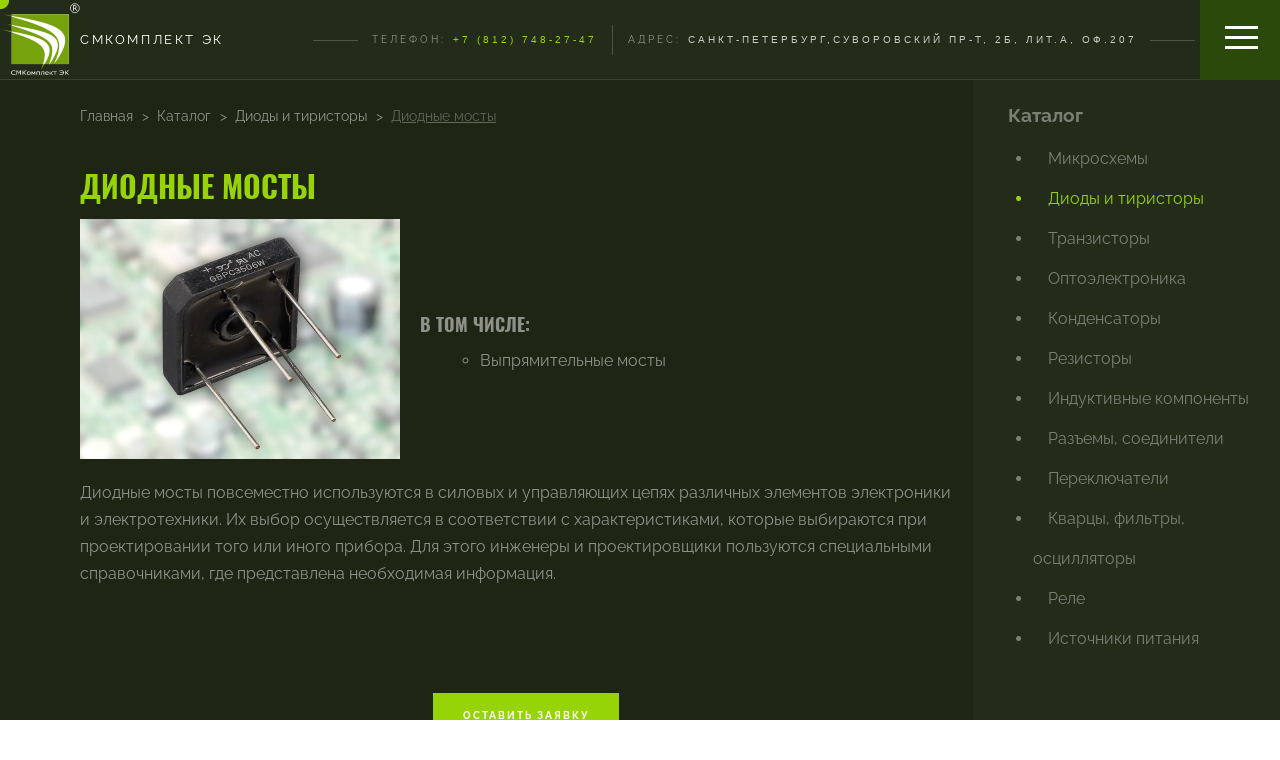

--- FILE ---
content_type: text/html; charset=UTF-8
request_url: https://sm-complect.ru/catalogie/diodyi-i-tiristoryi/diodnyie-mostyi.html
body_size: 12962
content:
<!DOCTYPE html>
<html lang="ru">

<head>
  <meta name="yandex-verification" content="b5a648da5a7d3c62" />

	<meta charset="UTF-8">
	<base href="https://sm-complect.ru/">
	<title>Диодные мосты | СМКомплект ЭК</title>
	<meta name="description" content="Диодные мосты">
  <meta name="keywords" content="Диодные выпрямительные мосты">
	<meta http-equiv="X-UA-Compatible" content="IE=edge">
	<meta name="viewport" content="width=device-width, initial-scale=1.0, minimum-scale=1.0, maximum-scale=1.0, user-scalable=no">
	<meta property="og:image" content="assets/app/images/dist/preview.webp">
	<link rel="icon" href="assets/app/images/favicon.ico" type="image/x-icon">
	<!-- Custom Browsers Color Start -->
	<meta name="theme-color" content="#232C19">
	<!-- Custom Browsers Color End -->
	<link rel="stylesheet" href="assets/app/css/main.min.css">

<link rel="stylesheet" href="/assets/components/ajaxform/css/default.css" type="text/css" />
</head>

<body>

	<div id="cursor"></div>
	<div class="mm-page c-page">
		<div id="my-header">
			<header class="h-header">
								<div class="top-line">
				<a href="/" class="logo">
					<span class="logo__img-wrapper">
						<img src="assets/app/images/dist/logo_smc_new.svg" alt="СМКомплект ЭК" class="logo__images">
					</span>
					<span class="logo__text">СМКомплект ЭК</span>
				</a>
				<div class="top-line__decoration"></div>
				<div class="top-line__contacts">
					<span class="top-line_phone">Телефон:</span> <span class="top-line__numbers">+7 (812) 748-27-47</span>
					<span class="top-line__seperator"></span>
					<span class="top-line__adress">Адрес: </span>
					<span class="top-line__text">Санкт-Петербург,Суворовский пр-т, 2Б, лит.А, оф.207</span>
				</div>
				<div class="top-line__decoration"></div>
				<div class="menu-button-container">
					<div class="menu__button">
						<a href="#my-menu" class="hamburger hamburger--collapse">
							<span class="hamburger-box">
							  <span class="hamburger-inner"></span>
							</span>
						</a>
					</div>

					<nav id="my-menu" class="clearfix">
            <ul class=""><li class="first"><a href="/" >"СМКомплект ЭК". Ведущий поставщик электронных компонентов в России</a></li><li><a href="about/" >О компании</a><ul class=""><li class="first"><a href="about/o-nas.html" >Структура компании</a></li><li><a href="about/politika-v-oblasti-kachestva.html" >Политика в области качества</a></li><li><a href="about/novosti/" >Новости</a></li><li class="last"><a href="about/preimushhestva.html" >Преимущества</a></li></ul></li><li class="active"><a href="catalogie/" >Каталог</a><ul class=""><li class="first"><a href="catalogie/mikrosxemyi/" >Микросхемы</a></li><li class="active"><a href="catalogie/diodyi-i-tiristoryi/" >Диоды и тиристоры</a></li><li><a href="catalogie/tranzistoryi/" >Транзисторы</a></li><li><a href="catalogie/optoelektronika/" >Оптоэлектроника</a></li><li><a href="catalogie/kondensatoryi/" >Конденсаторы</a></li><li><a href="catalogie/rezistoryi/" >Резисторы</a></li><li><a href="catalogie/induktivnyie-komponentyi/" >Индуктивные компоненты</a></li><li><a href="catalogie/razemyi-soediniteli/" >Разъемы, соединители</a></li><li><a href="catalogie/kvarczyi-filtryi-osczillyatoryi/" >Кварцы, фильтры, осцилляторы</a></li><li><a href="catalogie/pereklyuchateli/" >Переключатели</a></li><li><a href="catalogie/rele/" >Реле</a></li><li class="last"><a href="catalogie/istochniki-pitaniya/" >Источники питания</a></li></ul></li><li><a href="sklad.html" >Склад</a></li><li><a href="kontaktyi.html" >Контакты</a></li><li class="last"><a href="texnicheskaya-dokumentacziya/" >Техническая документация</a><ul class=""><li class="first"><a href="texnicheskaya-dokumentacziya/renhotec/" >Renhotec</a></li><li><a href="texnicheskaya-dokumentacziya/ningbo/" >Ningbo</a></li><li class="last"><a href="texnicheskaya-dokumentacziya/xilinx/" >Xilinx</a></li></ul></li></ul>
					</nav>
				</div>
			</div>
			</header>	
		</div>
	

	<div id="my-content">

		<div class="wraper-content">
			
			<div class="block-content">
				
        				<div class="breadcr">
					<section class="page-breadcrumbs">
						<nav aria-label="breadcrumb">
							<ul class="breadcrumb">
								<li><a href="/">Главная</a></li>
								<ol class="breadcrumb"><li class="breadcrumb-item"><a href="catalogie/">Каталог</a></li>
<li class="breadcrumb-item"><a href="catalogie/diodyi-i-tiristoryi/">Диоды и тиристоры</a></li>
<li class="breadcrumb-item active">Диодные мосты</li></ol>
							</ul>
						</nav>
					</section>
				</div>
				
				<section class="page-content">
					<div class="page-content_wraper">
						<h1 class="product-header">Диодные мосты</h1>
							
						<div class="align-items-center">
							
							<div class="main-image">
								<img src="/assets/cache_image/assets/app/images/dist/diode2_320x240_6c2.jpeg" alt="Диодные мосты">
							</div>

							<div class="page-desc">
								<h4>В том числе:</h4>
								<div class="description-block">
									<ul>
										<ul>
<li>Выпрямительные мосты</li>
</ul>
									</ul>
								</div>
							</div>
							
						</div>
						
						<div class="desc-content">
							<p>Диодные мосты повсеместно используются в силовых и управляющих цепях различных элементов электроники и электротехники. Их выбор осуществляется в соответствии с характеристиками, которые выбираются при проектировании того или иного прибора. Для этого инженеры и проектировщики пользуются специальными справочниками, где представлена необходимая информация.</p>
						</div>
					
					</div>

          <div id="request_block">
	<button data-micromodal-open="callback" class="button"><span>Оставить заявку</span></button>
</div>
				</section>
				
			</div>
	
			
						<div class="right-menu">
				<h3><a class="r-menu__zag" href="catalogie/">Каталог</a></h3>
				<div class="r-menu">
					<ul class=""><li class="r-menu__text first"><a href="catalogie/mikrosxemyi/" >Микросхемы</a></li><li class="r-menu__text active"><a href="catalogie/diodyi-i-tiristoryi/" >Диоды и тиристоры</a></li><li class="r-menu__text"><a href="catalogie/tranzistoryi/" >Транзисторы</a></li><li class="r-menu__text"><a href="catalogie/optoelektronika/" >Оптоэлектроника</a></li><li class="r-menu__text"><a href="catalogie/kondensatoryi/" >Конденсаторы</a></li><li class="r-menu__text"><a href="catalogie/rezistoryi/" >Резисторы</a></li><li class="r-menu__text"><a href="catalogie/induktivnyie-komponentyi/" >Индуктивные компоненты</a></li><li class="r-menu__text"><a href="catalogie/razemyi-soediniteli/" >Разъемы, соединители</a></li><li class="r-menu__text"><a href="catalogie/pereklyuchateli/" >Переключатели</a></li><li class="r-menu__text"><a href="catalogie/kvarczyi-filtryi-osczillyatoryi/" >Кварцы, фильтры, осцилляторы</a></li><li class="r-menu__text"><a href="catalogie/rele/" >Реле</a></li><li class="r-menu__text last"><a href="catalogie/istochniki-pitaniya/" >Источники питания</a></li></ul>
				</div>
			</div>

            

			
		</div>
	
	</div>


	<div id="my-footer" class="main-foot">
		<div class="footer__wraper">
			<div class="footer__share-icon"></div>
			<div class="footer__soc-icon">
				<a href="https://vk.com/share.php?url=https://sm-complect.ru/" class="soc-item slider-shere__item" target="_blank"><img src="assets/app/images/dist/vk-brands.svg" alt="Вконтакте"></a>
				<a href="https://telegram.me/share/url?url=https://sm-complect.ru/" class="soc-item slider-shere__item" target="_blank"><img src="assets/app/images/dist/Telegram-brands.svg" alt="Телеграмм"></a>
				<a href="https://api.whatsapp.com/send?text=https://sm-complect.ru/" class="soc-item slider-shere__item" target="_blank"><img src="assets/app/images/dist/whatsapp-brands.svg" alt="whatsapp"></a>
			</div>
			<div class="footer__description">©2024. Все права принадлежат ООО "СМКомплект ЭК"</div>
			<div class="footer__contacts">
				<span class="footer__contacts-mailtext">e-mail: </span>
				<span class="footer__contacts-maillink">
					<a href="mailto:info@sm-complect.ru">sales@sm-complect.ru</a>
				</span>
			</div>
		</div>
	</div>

</div>

<script src="assets/app/js/app.min.js"></script>
<script src="assets/app/libs/jquery-equalheights/jquery.equalheights.min.js"></script>
<script>
  $( document ).ready(function() {
    $('.text-item').equalHeights();
  });
</script>
<div class="hidden">
  <div class="modal micromodal-slide" id="callback" aria-hidden="true">
		<div class="modal__overlay" tabindex="-1" data-micromodal-close>
			<div class="modal__container" role="dialog" aria-modal="true" aria-labelledby="modal-1-title" >
				<header class="modal__header">
				  <input type="hidden" name="nospam" id="nospam">
				  <input type="hidden" name="admin-data" value="Диодные мосты">
					<h2 class="modal__title" id="modal-1-title">Оставить заявку</h2>
					<button class="modal__close" aria-label="Закрыть окно" data-micromodal-close></button>
				</header>
				<form method="post" class="ajax_form" action="">
					<main class="modal__content">
					  <input class="form-input modal__input field" type="text" name="workemail" value="">
						<input class="form-input modal__input" type="text" name="name" placeholder="Ваше имя..." required>
						<input class="form-input modal__input" type="text" name="phone" placeholder="Ваш телефон..." required>
						<textarea class="form-input modal__input" name="message" placeholder="Сообщение..." required></textarea>
					  <div class="form-item">
              <div class="g-recaptcha" data-sitekey="6Lc089MlAAAAAFHAZKLx_i96wq590Ib2tO8vRcPb"></div>
<script type="text/javascript" src="https://www.google.com/recaptcha/api.js?hl=ru"></script>
              
            </div>
					</main>

					<footer class="modal__footer">
						<button class="button"><span>Отправить</span></button>
					</footer>
				
	<input type="hidden" name="af_action" value="9a62aa9a7d31c848dcf988547684d1ef" />
</form>
			</div>
		</div>
	</div>



  <!-- Yandex.Metrika counter -->
<script type="text/javascript" >
   (function(m,e,t,r,i,k,a){m[i]=m[i]||function(){(m[i].a=m[i].a||[]).push(arguments)};
   m[i].l=1*new Date();
   for (var j = 0; j < document.scripts.length; j++) {if (document.scripts[j].src === r) { return; }}
   k=e.createElement(t),a=e.getElementsByTagName(t)[0],k.async=1,k.src=r,a.parentNode.insertBefore(k,a)})
   (window, document, "script", "https://mc.yandex.ru/metrika/tag.js", "ym");

   ym(93797805, "init", {
        clickmap:true,
        trackLinks:true,
        accurateTrackBounce:true
   });
</script>
<noscript><div><img src="https://mc.yandex.ru/watch/93797805" style="position:absolute; left:-9999px;" alt="" /></div></noscript>
<!-- /Yandex.Metrika counter -->
  <!-- Top.Mail.Ru counter -->
<script type="text/javascript">
var _tmr = window._tmr || (window._tmr = []);
_tmr.push({id: "3348543", type: "pageView", start: (new Date()).getTime()});
(function (d, w, id) {
  if (d.getElementById(id)) return;
  var ts = d.createElement("script"); ts.type = "text/javascript"; ts.async = true; ts.id = id;
  ts.src = "https://top-fwz1.mail.ru/js/code.js";
  var f = function () {var s = d.getElementsByTagName("script")[0]; s.parentNode.insertBefore(ts, s);};
  if (w.opera == "[object Opera]") { d.addEventListener("DOMContentLoaded", f, false); } else { f(); }
})(document, window, "tmr-code");
</script>
<noscript><div><img src="https://top-fwz1.mail.ru/counter?id=3348543;js=na" style="position:absolute;left:-9999px;" alt="Top.Mail.Ru" /></div></noscript>
<!-- /Top.Mail.Ru counter -->

  
</div>
<script src="/assets/components/ajaxform/js/default.js"></script>
<script type="text/javascript">AjaxForm.initialize({"assetsUrl":"\/assets\/components\/ajaxform\/","actionUrl":"\/assets\/components\/ajaxform\/action.php","closeMessage":"\u0437\u0430\u043a\u0440\u044b\u0442\u044c \u0432\u0441\u0435","formSelector":"form.ajax_form","pageId":19});</script>
</body>
</html>

--- FILE ---
content_type: text/html; charset=utf-8
request_url: https://www.google.com/recaptcha/api2/anchor?ar=1&k=6Lc089MlAAAAAFHAZKLx_i96wq590Ib2tO8vRcPb&co=aHR0cHM6Ly9zbS1jb21wbGVjdC5ydTo0NDM.&hl=ru&v=PoyoqOPhxBO7pBk68S4YbpHZ&size=normal&anchor-ms=20000&execute-ms=30000&cb=y58skzbdlxu4
body_size: 49512
content:
<!DOCTYPE HTML><html dir="ltr" lang="ru"><head><meta http-equiv="Content-Type" content="text/html; charset=UTF-8">
<meta http-equiv="X-UA-Compatible" content="IE=edge">
<title>reCAPTCHA</title>
<style type="text/css">
/* cyrillic-ext */
@font-face {
  font-family: 'Roboto';
  font-style: normal;
  font-weight: 400;
  font-stretch: 100%;
  src: url(//fonts.gstatic.com/s/roboto/v48/KFO7CnqEu92Fr1ME7kSn66aGLdTylUAMa3GUBHMdazTgWw.woff2) format('woff2');
  unicode-range: U+0460-052F, U+1C80-1C8A, U+20B4, U+2DE0-2DFF, U+A640-A69F, U+FE2E-FE2F;
}
/* cyrillic */
@font-face {
  font-family: 'Roboto';
  font-style: normal;
  font-weight: 400;
  font-stretch: 100%;
  src: url(//fonts.gstatic.com/s/roboto/v48/KFO7CnqEu92Fr1ME7kSn66aGLdTylUAMa3iUBHMdazTgWw.woff2) format('woff2');
  unicode-range: U+0301, U+0400-045F, U+0490-0491, U+04B0-04B1, U+2116;
}
/* greek-ext */
@font-face {
  font-family: 'Roboto';
  font-style: normal;
  font-weight: 400;
  font-stretch: 100%;
  src: url(//fonts.gstatic.com/s/roboto/v48/KFO7CnqEu92Fr1ME7kSn66aGLdTylUAMa3CUBHMdazTgWw.woff2) format('woff2');
  unicode-range: U+1F00-1FFF;
}
/* greek */
@font-face {
  font-family: 'Roboto';
  font-style: normal;
  font-weight: 400;
  font-stretch: 100%;
  src: url(//fonts.gstatic.com/s/roboto/v48/KFO7CnqEu92Fr1ME7kSn66aGLdTylUAMa3-UBHMdazTgWw.woff2) format('woff2');
  unicode-range: U+0370-0377, U+037A-037F, U+0384-038A, U+038C, U+038E-03A1, U+03A3-03FF;
}
/* math */
@font-face {
  font-family: 'Roboto';
  font-style: normal;
  font-weight: 400;
  font-stretch: 100%;
  src: url(//fonts.gstatic.com/s/roboto/v48/KFO7CnqEu92Fr1ME7kSn66aGLdTylUAMawCUBHMdazTgWw.woff2) format('woff2');
  unicode-range: U+0302-0303, U+0305, U+0307-0308, U+0310, U+0312, U+0315, U+031A, U+0326-0327, U+032C, U+032F-0330, U+0332-0333, U+0338, U+033A, U+0346, U+034D, U+0391-03A1, U+03A3-03A9, U+03B1-03C9, U+03D1, U+03D5-03D6, U+03F0-03F1, U+03F4-03F5, U+2016-2017, U+2034-2038, U+203C, U+2040, U+2043, U+2047, U+2050, U+2057, U+205F, U+2070-2071, U+2074-208E, U+2090-209C, U+20D0-20DC, U+20E1, U+20E5-20EF, U+2100-2112, U+2114-2115, U+2117-2121, U+2123-214F, U+2190, U+2192, U+2194-21AE, U+21B0-21E5, U+21F1-21F2, U+21F4-2211, U+2213-2214, U+2216-22FF, U+2308-230B, U+2310, U+2319, U+231C-2321, U+2336-237A, U+237C, U+2395, U+239B-23B7, U+23D0, U+23DC-23E1, U+2474-2475, U+25AF, U+25B3, U+25B7, U+25BD, U+25C1, U+25CA, U+25CC, U+25FB, U+266D-266F, U+27C0-27FF, U+2900-2AFF, U+2B0E-2B11, U+2B30-2B4C, U+2BFE, U+3030, U+FF5B, U+FF5D, U+1D400-1D7FF, U+1EE00-1EEFF;
}
/* symbols */
@font-face {
  font-family: 'Roboto';
  font-style: normal;
  font-weight: 400;
  font-stretch: 100%;
  src: url(//fonts.gstatic.com/s/roboto/v48/KFO7CnqEu92Fr1ME7kSn66aGLdTylUAMaxKUBHMdazTgWw.woff2) format('woff2');
  unicode-range: U+0001-000C, U+000E-001F, U+007F-009F, U+20DD-20E0, U+20E2-20E4, U+2150-218F, U+2190, U+2192, U+2194-2199, U+21AF, U+21E6-21F0, U+21F3, U+2218-2219, U+2299, U+22C4-22C6, U+2300-243F, U+2440-244A, U+2460-24FF, U+25A0-27BF, U+2800-28FF, U+2921-2922, U+2981, U+29BF, U+29EB, U+2B00-2BFF, U+4DC0-4DFF, U+FFF9-FFFB, U+10140-1018E, U+10190-1019C, U+101A0, U+101D0-101FD, U+102E0-102FB, U+10E60-10E7E, U+1D2C0-1D2D3, U+1D2E0-1D37F, U+1F000-1F0FF, U+1F100-1F1AD, U+1F1E6-1F1FF, U+1F30D-1F30F, U+1F315, U+1F31C, U+1F31E, U+1F320-1F32C, U+1F336, U+1F378, U+1F37D, U+1F382, U+1F393-1F39F, U+1F3A7-1F3A8, U+1F3AC-1F3AF, U+1F3C2, U+1F3C4-1F3C6, U+1F3CA-1F3CE, U+1F3D4-1F3E0, U+1F3ED, U+1F3F1-1F3F3, U+1F3F5-1F3F7, U+1F408, U+1F415, U+1F41F, U+1F426, U+1F43F, U+1F441-1F442, U+1F444, U+1F446-1F449, U+1F44C-1F44E, U+1F453, U+1F46A, U+1F47D, U+1F4A3, U+1F4B0, U+1F4B3, U+1F4B9, U+1F4BB, U+1F4BF, U+1F4C8-1F4CB, U+1F4D6, U+1F4DA, U+1F4DF, U+1F4E3-1F4E6, U+1F4EA-1F4ED, U+1F4F7, U+1F4F9-1F4FB, U+1F4FD-1F4FE, U+1F503, U+1F507-1F50B, U+1F50D, U+1F512-1F513, U+1F53E-1F54A, U+1F54F-1F5FA, U+1F610, U+1F650-1F67F, U+1F687, U+1F68D, U+1F691, U+1F694, U+1F698, U+1F6AD, U+1F6B2, U+1F6B9-1F6BA, U+1F6BC, U+1F6C6-1F6CF, U+1F6D3-1F6D7, U+1F6E0-1F6EA, U+1F6F0-1F6F3, U+1F6F7-1F6FC, U+1F700-1F7FF, U+1F800-1F80B, U+1F810-1F847, U+1F850-1F859, U+1F860-1F887, U+1F890-1F8AD, U+1F8B0-1F8BB, U+1F8C0-1F8C1, U+1F900-1F90B, U+1F93B, U+1F946, U+1F984, U+1F996, U+1F9E9, U+1FA00-1FA6F, U+1FA70-1FA7C, U+1FA80-1FA89, U+1FA8F-1FAC6, U+1FACE-1FADC, U+1FADF-1FAE9, U+1FAF0-1FAF8, U+1FB00-1FBFF;
}
/* vietnamese */
@font-face {
  font-family: 'Roboto';
  font-style: normal;
  font-weight: 400;
  font-stretch: 100%;
  src: url(//fonts.gstatic.com/s/roboto/v48/KFO7CnqEu92Fr1ME7kSn66aGLdTylUAMa3OUBHMdazTgWw.woff2) format('woff2');
  unicode-range: U+0102-0103, U+0110-0111, U+0128-0129, U+0168-0169, U+01A0-01A1, U+01AF-01B0, U+0300-0301, U+0303-0304, U+0308-0309, U+0323, U+0329, U+1EA0-1EF9, U+20AB;
}
/* latin-ext */
@font-face {
  font-family: 'Roboto';
  font-style: normal;
  font-weight: 400;
  font-stretch: 100%;
  src: url(//fonts.gstatic.com/s/roboto/v48/KFO7CnqEu92Fr1ME7kSn66aGLdTylUAMa3KUBHMdazTgWw.woff2) format('woff2');
  unicode-range: U+0100-02BA, U+02BD-02C5, U+02C7-02CC, U+02CE-02D7, U+02DD-02FF, U+0304, U+0308, U+0329, U+1D00-1DBF, U+1E00-1E9F, U+1EF2-1EFF, U+2020, U+20A0-20AB, U+20AD-20C0, U+2113, U+2C60-2C7F, U+A720-A7FF;
}
/* latin */
@font-face {
  font-family: 'Roboto';
  font-style: normal;
  font-weight: 400;
  font-stretch: 100%;
  src: url(//fonts.gstatic.com/s/roboto/v48/KFO7CnqEu92Fr1ME7kSn66aGLdTylUAMa3yUBHMdazQ.woff2) format('woff2');
  unicode-range: U+0000-00FF, U+0131, U+0152-0153, U+02BB-02BC, U+02C6, U+02DA, U+02DC, U+0304, U+0308, U+0329, U+2000-206F, U+20AC, U+2122, U+2191, U+2193, U+2212, U+2215, U+FEFF, U+FFFD;
}
/* cyrillic-ext */
@font-face {
  font-family: 'Roboto';
  font-style: normal;
  font-weight: 500;
  font-stretch: 100%;
  src: url(//fonts.gstatic.com/s/roboto/v48/KFO7CnqEu92Fr1ME7kSn66aGLdTylUAMa3GUBHMdazTgWw.woff2) format('woff2');
  unicode-range: U+0460-052F, U+1C80-1C8A, U+20B4, U+2DE0-2DFF, U+A640-A69F, U+FE2E-FE2F;
}
/* cyrillic */
@font-face {
  font-family: 'Roboto';
  font-style: normal;
  font-weight: 500;
  font-stretch: 100%;
  src: url(//fonts.gstatic.com/s/roboto/v48/KFO7CnqEu92Fr1ME7kSn66aGLdTylUAMa3iUBHMdazTgWw.woff2) format('woff2');
  unicode-range: U+0301, U+0400-045F, U+0490-0491, U+04B0-04B1, U+2116;
}
/* greek-ext */
@font-face {
  font-family: 'Roboto';
  font-style: normal;
  font-weight: 500;
  font-stretch: 100%;
  src: url(//fonts.gstatic.com/s/roboto/v48/KFO7CnqEu92Fr1ME7kSn66aGLdTylUAMa3CUBHMdazTgWw.woff2) format('woff2');
  unicode-range: U+1F00-1FFF;
}
/* greek */
@font-face {
  font-family: 'Roboto';
  font-style: normal;
  font-weight: 500;
  font-stretch: 100%;
  src: url(//fonts.gstatic.com/s/roboto/v48/KFO7CnqEu92Fr1ME7kSn66aGLdTylUAMa3-UBHMdazTgWw.woff2) format('woff2');
  unicode-range: U+0370-0377, U+037A-037F, U+0384-038A, U+038C, U+038E-03A1, U+03A3-03FF;
}
/* math */
@font-face {
  font-family: 'Roboto';
  font-style: normal;
  font-weight: 500;
  font-stretch: 100%;
  src: url(//fonts.gstatic.com/s/roboto/v48/KFO7CnqEu92Fr1ME7kSn66aGLdTylUAMawCUBHMdazTgWw.woff2) format('woff2');
  unicode-range: U+0302-0303, U+0305, U+0307-0308, U+0310, U+0312, U+0315, U+031A, U+0326-0327, U+032C, U+032F-0330, U+0332-0333, U+0338, U+033A, U+0346, U+034D, U+0391-03A1, U+03A3-03A9, U+03B1-03C9, U+03D1, U+03D5-03D6, U+03F0-03F1, U+03F4-03F5, U+2016-2017, U+2034-2038, U+203C, U+2040, U+2043, U+2047, U+2050, U+2057, U+205F, U+2070-2071, U+2074-208E, U+2090-209C, U+20D0-20DC, U+20E1, U+20E5-20EF, U+2100-2112, U+2114-2115, U+2117-2121, U+2123-214F, U+2190, U+2192, U+2194-21AE, U+21B0-21E5, U+21F1-21F2, U+21F4-2211, U+2213-2214, U+2216-22FF, U+2308-230B, U+2310, U+2319, U+231C-2321, U+2336-237A, U+237C, U+2395, U+239B-23B7, U+23D0, U+23DC-23E1, U+2474-2475, U+25AF, U+25B3, U+25B7, U+25BD, U+25C1, U+25CA, U+25CC, U+25FB, U+266D-266F, U+27C0-27FF, U+2900-2AFF, U+2B0E-2B11, U+2B30-2B4C, U+2BFE, U+3030, U+FF5B, U+FF5D, U+1D400-1D7FF, U+1EE00-1EEFF;
}
/* symbols */
@font-face {
  font-family: 'Roboto';
  font-style: normal;
  font-weight: 500;
  font-stretch: 100%;
  src: url(//fonts.gstatic.com/s/roboto/v48/KFO7CnqEu92Fr1ME7kSn66aGLdTylUAMaxKUBHMdazTgWw.woff2) format('woff2');
  unicode-range: U+0001-000C, U+000E-001F, U+007F-009F, U+20DD-20E0, U+20E2-20E4, U+2150-218F, U+2190, U+2192, U+2194-2199, U+21AF, U+21E6-21F0, U+21F3, U+2218-2219, U+2299, U+22C4-22C6, U+2300-243F, U+2440-244A, U+2460-24FF, U+25A0-27BF, U+2800-28FF, U+2921-2922, U+2981, U+29BF, U+29EB, U+2B00-2BFF, U+4DC0-4DFF, U+FFF9-FFFB, U+10140-1018E, U+10190-1019C, U+101A0, U+101D0-101FD, U+102E0-102FB, U+10E60-10E7E, U+1D2C0-1D2D3, U+1D2E0-1D37F, U+1F000-1F0FF, U+1F100-1F1AD, U+1F1E6-1F1FF, U+1F30D-1F30F, U+1F315, U+1F31C, U+1F31E, U+1F320-1F32C, U+1F336, U+1F378, U+1F37D, U+1F382, U+1F393-1F39F, U+1F3A7-1F3A8, U+1F3AC-1F3AF, U+1F3C2, U+1F3C4-1F3C6, U+1F3CA-1F3CE, U+1F3D4-1F3E0, U+1F3ED, U+1F3F1-1F3F3, U+1F3F5-1F3F7, U+1F408, U+1F415, U+1F41F, U+1F426, U+1F43F, U+1F441-1F442, U+1F444, U+1F446-1F449, U+1F44C-1F44E, U+1F453, U+1F46A, U+1F47D, U+1F4A3, U+1F4B0, U+1F4B3, U+1F4B9, U+1F4BB, U+1F4BF, U+1F4C8-1F4CB, U+1F4D6, U+1F4DA, U+1F4DF, U+1F4E3-1F4E6, U+1F4EA-1F4ED, U+1F4F7, U+1F4F9-1F4FB, U+1F4FD-1F4FE, U+1F503, U+1F507-1F50B, U+1F50D, U+1F512-1F513, U+1F53E-1F54A, U+1F54F-1F5FA, U+1F610, U+1F650-1F67F, U+1F687, U+1F68D, U+1F691, U+1F694, U+1F698, U+1F6AD, U+1F6B2, U+1F6B9-1F6BA, U+1F6BC, U+1F6C6-1F6CF, U+1F6D3-1F6D7, U+1F6E0-1F6EA, U+1F6F0-1F6F3, U+1F6F7-1F6FC, U+1F700-1F7FF, U+1F800-1F80B, U+1F810-1F847, U+1F850-1F859, U+1F860-1F887, U+1F890-1F8AD, U+1F8B0-1F8BB, U+1F8C0-1F8C1, U+1F900-1F90B, U+1F93B, U+1F946, U+1F984, U+1F996, U+1F9E9, U+1FA00-1FA6F, U+1FA70-1FA7C, U+1FA80-1FA89, U+1FA8F-1FAC6, U+1FACE-1FADC, U+1FADF-1FAE9, U+1FAF0-1FAF8, U+1FB00-1FBFF;
}
/* vietnamese */
@font-face {
  font-family: 'Roboto';
  font-style: normal;
  font-weight: 500;
  font-stretch: 100%;
  src: url(//fonts.gstatic.com/s/roboto/v48/KFO7CnqEu92Fr1ME7kSn66aGLdTylUAMa3OUBHMdazTgWw.woff2) format('woff2');
  unicode-range: U+0102-0103, U+0110-0111, U+0128-0129, U+0168-0169, U+01A0-01A1, U+01AF-01B0, U+0300-0301, U+0303-0304, U+0308-0309, U+0323, U+0329, U+1EA0-1EF9, U+20AB;
}
/* latin-ext */
@font-face {
  font-family: 'Roboto';
  font-style: normal;
  font-weight: 500;
  font-stretch: 100%;
  src: url(//fonts.gstatic.com/s/roboto/v48/KFO7CnqEu92Fr1ME7kSn66aGLdTylUAMa3KUBHMdazTgWw.woff2) format('woff2');
  unicode-range: U+0100-02BA, U+02BD-02C5, U+02C7-02CC, U+02CE-02D7, U+02DD-02FF, U+0304, U+0308, U+0329, U+1D00-1DBF, U+1E00-1E9F, U+1EF2-1EFF, U+2020, U+20A0-20AB, U+20AD-20C0, U+2113, U+2C60-2C7F, U+A720-A7FF;
}
/* latin */
@font-face {
  font-family: 'Roboto';
  font-style: normal;
  font-weight: 500;
  font-stretch: 100%;
  src: url(//fonts.gstatic.com/s/roboto/v48/KFO7CnqEu92Fr1ME7kSn66aGLdTylUAMa3yUBHMdazQ.woff2) format('woff2');
  unicode-range: U+0000-00FF, U+0131, U+0152-0153, U+02BB-02BC, U+02C6, U+02DA, U+02DC, U+0304, U+0308, U+0329, U+2000-206F, U+20AC, U+2122, U+2191, U+2193, U+2212, U+2215, U+FEFF, U+FFFD;
}
/* cyrillic-ext */
@font-face {
  font-family: 'Roboto';
  font-style: normal;
  font-weight: 900;
  font-stretch: 100%;
  src: url(//fonts.gstatic.com/s/roboto/v48/KFO7CnqEu92Fr1ME7kSn66aGLdTylUAMa3GUBHMdazTgWw.woff2) format('woff2');
  unicode-range: U+0460-052F, U+1C80-1C8A, U+20B4, U+2DE0-2DFF, U+A640-A69F, U+FE2E-FE2F;
}
/* cyrillic */
@font-face {
  font-family: 'Roboto';
  font-style: normal;
  font-weight: 900;
  font-stretch: 100%;
  src: url(//fonts.gstatic.com/s/roboto/v48/KFO7CnqEu92Fr1ME7kSn66aGLdTylUAMa3iUBHMdazTgWw.woff2) format('woff2');
  unicode-range: U+0301, U+0400-045F, U+0490-0491, U+04B0-04B1, U+2116;
}
/* greek-ext */
@font-face {
  font-family: 'Roboto';
  font-style: normal;
  font-weight: 900;
  font-stretch: 100%;
  src: url(//fonts.gstatic.com/s/roboto/v48/KFO7CnqEu92Fr1ME7kSn66aGLdTylUAMa3CUBHMdazTgWw.woff2) format('woff2');
  unicode-range: U+1F00-1FFF;
}
/* greek */
@font-face {
  font-family: 'Roboto';
  font-style: normal;
  font-weight: 900;
  font-stretch: 100%;
  src: url(//fonts.gstatic.com/s/roboto/v48/KFO7CnqEu92Fr1ME7kSn66aGLdTylUAMa3-UBHMdazTgWw.woff2) format('woff2');
  unicode-range: U+0370-0377, U+037A-037F, U+0384-038A, U+038C, U+038E-03A1, U+03A3-03FF;
}
/* math */
@font-face {
  font-family: 'Roboto';
  font-style: normal;
  font-weight: 900;
  font-stretch: 100%;
  src: url(//fonts.gstatic.com/s/roboto/v48/KFO7CnqEu92Fr1ME7kSn66aGLdTylUAMawCUBHMdazTgWw.woff2) format('woff2');
  unicode-range: U+0302-0303, U+0305, U+0307-0308, U+0310, U+0312, U+0315, U+031A, U+0326-0327, U+032C, U+032F-0330, U+0332-0333, U+0338, U+033A, U+0346, U+034D, U+0391-03A1, U+03A3-03A9, U+03B1-03C9, U+03D1, U+03D5-03D6, U+03F0-03F1, U+03F4-03F5, U+2016-2017, U+2034-2038, U+203C, U+2040, U+2043, U+2047, U+2050, U+2057, U+205F, U+2070-2071, U+2074-208E, U+2090-209C, U+20D0-20DC, U+20E1, U+20E5-20EF, U+2100-2112, U+2114-2115, U+2117-2121, U+2123-214F, U+2190, U+2192, U+2194-21AE, U+21B0-21E5, U+21F1-21F2, U+21F4-2211, U+2213-2214, U+2216-22FF, U+2308-230B, U+2310, U+2319, U+231C-2321, U+2336-237A, U+237C, U+2395, U+239B-23B7, U+23D0, U+23DC-23E1, U+2474-2475, U+25AF, U+25B3, U+25B7, U+25BD, U+25C1, U+25CA, U+25CC, U+25FB, U+266D-266F, U+27C0-27FF, U+2900-2AFF, U+2B0E-2B11, U+2B30-2B4C, U+2BFE, U+3030, U+FF5B, U+FF5D, U+1D400-1D7FF, U+1EE00-1EEFF;
}
/* symbols */
@font-face {
  font-family: 'Roboto';
  font-style: normal;
  font-weight: 900;
  font-stretch: 100%;
  src: url(//fonts.gstatic.com/s/roboto/v48/KFO7CnqEu92Fr1ME7kSn66aGLdTylUAMaxKUBHMdazTgWw.woff2) format('woff2');
  unicode-range: U+0001-000C, U+000E-001F, U+007F-009F, U+20DD-20E0, U+20E2-20E4, U+2150-218F, U+2190, U+2192, U+2194-2199, U+21AF, U+21E6-21F0, U+21F3, U+2218-2219, U+2299, U+22C4-22C6, U+2300-243F, U+2440-244A, U+2460-24FF, U+25A0-27BF, U+2800-28FF, U+2921-2922, U+2981, U+29BF, U+29EB, U+2B00-2BFF, U+4DC0-4DFF, U+FFF9-FFFB, U+10140-1018E, U+10190-1019C, U+101A0, U+101D0-101FD, U+102E0-102FB, U+10E60-10E7E, U+1D2C0-1D2D3, U+1D2E0-1D37F, U+1F000-1F0FF, U+1F100-1F1AD, U+1F1E6-1F1FF, U+1F30D-1F30F, U+1F315, U+1F31C, U+1F31E, U+1F320-1F32C, U+1F336, U+1F378, U+1F37D, U+1F382, U+1F393-1F39F, U+1F3A7-1F3A8, U+1F3AC-1F3AF, U+1F3C2, U+1F3C4-1F3C6, U+1F3CA-1F3CE, U+1F3D4-1F3E0, U+1F3ED, U+1F3F1-1F3F3, U+1F3F5-1F3F7, U+1F408, U+1F415, U+1F41F, U+1F426, U+1F43F, U+1F441-1F442, U+1F444, U+1F446-1F449, U+1F44C-1F44E, U+1F453, U+1F46A, U+1F47D, U+1F4A3, U+1F4B0, U+1F4B3, U+1F4B9, U+1F4BB, U+1F4BF, U+1F4C8-1F4CB, U+1F4D6, U+1F4DA, U+1F4DF, U+1F4E3-1F4E6, U+1F4EA-1F4ED, U+1F4F7, U+1F4F9-1F4FB, U+1F4FD-1F4FE, U+1F503, U+1F507-1F50B, U+1F50D, U+1F512-1F513, U+1F53E-1F54A, U+1F54F-1F5FA, U+1F610, U+1F650-1F67F, U+1F687, U+1F68D, U+1F691, U+1F694, U+1F698, U+1F6AD, U+1F6B2, U+1F6B9-1F6BA, U+1F6BC, U+1F6C6-1F6CF, U+1F6D3-1F6D7, U+1F6E0-1F6EA, U+1F6F0-1F6F3, U+1F6F7-1F6FC, U+1F700-1F7FF, U+1F800-1F80B, U+1F810-1F847, U+1F850-1F859, U+1F860-1F887, U+1F890-1F8AD, U+1F8B0-1F8BB, U+1F8C0-1F8C1, U+1F900-1F90B, U+1F93B, U+1F946, U+1F984, U+1F996, U+1F9E9, U+1FA00-1FA6F, U+1FA70-1FA7C, U+1FA80-1FA89, U+1FA8F-1FAC6, U+1FACE-1FADC, U+1FADF-1FAE9, U+1FAF0-1FAF8, U+1FB00-1FBFF;
}
/* vietnamese */
@font-face {
  font-family: 'Roboto';
  font-style: normal;
  font-weight: 900;
  font-stretch: 100%;
  src: url(//fonts.gstatic.com/s/roboto/v48/KFO7CnqEu92Fr1ME7kSn66aGLdTylUAMa3OUBHMdazTgWw.woff2) format('woff2');
  unicode-range: U+0102-0103, U+0110-0111, U+0128-0129, U+0168-0169, U+01A0-01A1, U+01AF-01B0, U+0300-0301, U+0303-0304, U+0308-0309, U+0323, U+0329, U+1EA0-1EF9, U+20AB;
}
/* latin-ext */
@font-face {
  font-family: 'Roboto';
  font-style: normal;
  font-weight: 900;
  font-stretch: 100%;
  src: url(//fonts.gstatic.com/s/roboto/v48/KFO7CnqEu92Fr1ME7kSn66aGLdTylUAMa3KUBHMdazTgWw.woff2) format('woff2');
  unicode-range: U+0100-02BA, U+02BD-02C5, U+02C7-02CC, U+02CE-02D7, U+02DD-02FF, U+0304, U+0308, U+0329, U+1D00-1DBF, U+1E00-1E9F, U+1EF2-1EFF, U+2020, U+20A0-20AB, U+20AD-20C0, U+2113, U+2C60-2C7F, U+A720-A7FF;
}
/* latin */
@font-face {
  font-family: 'Roboto';
  font-style: normal;
  font-weight: 900;
  font-stretch: 100%;
  src: url(//fonts.gstatic.com/s/roboto/v48/KFO7CnqEu92Fr1ME7kSn66aGLdTylUAMa3yUBHMdazQ.woff2) format('woff2');
  unicode-range: U+0000-00FF, U+0131, U+0152-0153, U+02BB-02BC, U+02C6, U+02DA, U+02DC, U+0304, U+0308, U+0329, U+2000-206F, U+20AC, U+2122, U+2191, U+2193, U+2212, U+2215, U+FEFF, U+FFFD;
}

</style>
<link rel="stylesheet" type="text/css" href="https://www.gstatic.com/recaptcha/releases/PoyoqOPhxBO7pBk68S4YbpHZ/styles__ltr.css">
<script nonce="0V3Q55YHGWxF4BQp54xhcA" type="text/javascript">window['__recaptcha_api'] = 'https://www.google.com/recaptcha/api2/';</script>
<script type="text/javascript" src="https://www.gstatic.com/recaptcha/releases/PoyoqOPhxBO7pBk68S4YbpHZ/recaptcha__ru.js" nonce="0V3Q55YHGWxF4BQp54xhcA">
      
    </script></head>
<body><div id="rc-anchor-alert" class="rc-anchor-alert"></div>
<input type="hidden" id="recaptcha-token" value="[base64]">
<script type="text/javascript" nonce="0V3Q55YHGWxF4BQp54xhcA">
      recaptcha.anchor.Main.init("[\x22ainput\x22,[\x22bgdata\x22,\x22\x22,\[base64]/[base64]/[base64]/[base64]/[base64]/[base64]/KGcoTywyNTMsTy5PKSxVRyhPLEMpKTpnKE8sMjUzLEMpLE8pKSxsKSksTykpfSxieT1mdW5jdGlvbihDLE8sdSxsKXtmb3IobD0odT1SKEMpLDApO08+MDtPLS0pbD1sPDw4fFooQyk7ZyhDLHUsbCl9LFVHPWZ1bmN0aW9uKEMsTyl7Qy5pLmxlbmd0aD4xMDQ/[base64]/[base64]/[base64]/[base64]/[base64]/[base64]/[base64]\\u003d\x22,\[base64]\x22,\x22YMK1McKHwrfCo8KDOwTCsCVew7/[base64]/DusK0QMKbw7DCpcOTw5peWmDCjS/Cv8O+wprDhTkRVQ1FwoF9DsKNw7RoaMOgwqlswoRJX8OXMRVMwq/DpMKEIMO2w4RXaS/ClR7ChzvCuG8NYhHCtX7DjsOacVYmw6V4wpvCiEVtSR07VsKOEA3CgMO2a8OQwpFnfMO8w4ojw4DDksOVw68yw6gNw4M+f8KEw6M/FlrDmh12wpYyw5HCvsOGNS8lTMOFKR/DkXzCqQd6BRIzwoB3wqbCrhjDrBTDvUR9wrPCtn3Dk11qwosFwpbCvjfDnMKcw64nBHUxL8KSw7XCtMOWw6bDtMOYwoHCtmwPasOqw5dEw5PDocKFL1VywqvDiVAtW8Kcw6LCt8OhJMOhwqAIEcONAsKJQHdTw7c8HMO8w6LDoRfCqsOqQiQDUhYFw7/CrSpJwqLDjh5IU8KYwpdgRsOzw77DllnDmMOPwrXDund3NibDlsK8K1HDrEJHKQrDgsOmwoPDusOrwrPCqBbCtsKEJj/[base64]/CoE7CusKIQXnDg8O0woM3Jg7Cn8K0MsO7PMKjw6PCr8KGcAvCr2rCuMKfw5kqwpR3w5tFflsrGQlswpTCnzTDqgtHTipAw7UXYQABJcO9N0NHw7YkKRoYwqYPZcKBfsKIbiXDhl/DlMKTw63Dh33CocOjBi42E0LCgcKnw77Dk8KMXcOHG8Oow7DCp2PDpMKEDEDCtsK8D8OOwqTDgsOdehLChCXDmkPDuMOSV8OedsOfaMOQwpclLsO5wr/CjcO+cTfCnCIbwrfCnG0hwpJUw6rDicKAw6IVL8O2wpHDpFzDrm7DkcK2MktBecOpw5LDlcKiCWV5w7bCk8Kdwqt2L8Oww4zDl0hcw4PDoxc6wpPDvSo2woBtA8K2wrokw5llZcOxe2jChitdd8K8wr7CkcOAw5XChMO1w6VfXC/CjMOawqfCgztyQMOGw6ZdXcOZw5Z1dMOHw5LDkQp8w41cwqDCiS90W8OWwr3Dj8OSM8KZwpbDvsK6fsO/woDChyFZY3EMXDjCu8O7w4x1LMO0Ph1Kw6LDu07Dox7DnU8ZZ8Knw60DUMKXwo8tw6PDjcOZKWzDmcKiZ2vCnn/Cj8OPAsOqw5LChXkXwpbCj8OUw5fDgsK4w6LCgn1tPsOUCWVEw4jCmsKSworDisO0wq7DmMKHwr8dw5tYZ8KZw5LCmTdQcGMgw6IQVcKawrLCpMK/[base64]/DsxzCvX7CtcKePidKbH9Bwr4swrV/U8KawoRWWljDlMKXw4XChsKYbcOXR8Kyw63DhMKywq3CkCnCj8Ohw4PDjMKJBHMww47Cm8OowofDvnd+w7vDt8OHw57Ckg0Sw786CMK6UyDCjMKIw54+Z8K/JVTDgHR/[base64]/DoFzDpUojw4AiYcO3wpxMw7fDg8OkDMKLw6fCti8Hw7MMFcKMw7c4S34Lw4nDhcKEAsOYw5UbRXzCtMOqbsKXwozCocOgwqghCMOKwqXCm8KNdsKcfifDv8Otwo/CiibClzbCncK4wq7CqMK3ccOiwr/Cv8KMWlvCvk/DrwvDrMOQwrlswrTDvQgOw79/wrp2EcKqwq/ChibDkcKwF8KHHxdeP8KwFSfCjcOmKxdRL8KnKMKxw6VWwrHCujBaMMOywoUQUAfDgMKvw5DDmsKSwodSw4XCt3kcQMKcw7hoUBzDusKoUcKjwoXDnsObPsOHV8KVwodabUcRwq/DgCskYMOhwqzCmDE6VcKUwopEwqUsJDQpwp98GDk8wp5Hwq0RazZIwrvDo8O0wrI0wqhHHy3DgMOxAinDi8KPAcO9wpDDsicnZcKMwpVDwp8ow4JCwoElAWvDqxrDoMKZA8OMw60+eMKOwq7CpsOlwpwAwog3Y2A/wonDvsOVJjNvXyXCv8OKw5w8w4Q0U1MXw5LCrcO4wrLDvWnDvsOMw4AIA8OQYnhVEA9Rw6bDk17CtMOLW8OswqUpw5FSw7hublPCvklPGmB/VXXClXbDpcOqw6R4wqbCssKUHMKqw6Zwwo3Dpn/CkV7Ck3ddH3g9W8KjMTdXwrnDr1lrNcKVw5FXaX3DmVBkw6MUw65JLRnDrDs1w5/[base64]/[base64]/[base64]/DpcKGAcKUUcOFwqvCgmvDoi1Uw5TDmSvCk8K/wox+ecKAw7AIwoE/[base64]/[base64]/DnmlMwrjChcKmOgfCt8OUw5xGwprCrDNOw7lCwr4jw5RDw7/DgcOoUMOGwr4WwoReB8KeAcOAEg3CvHvDpsOeVcKlNMKfwrxWw69FF8O/w7UJwq5Qw7QTA8KZwqHCuMOzcW0vw4cJworDuMOWHcOFw5/CksOTw4VgwqTCl8KLw6jDvMKvHggww7Zpw4wlWzJGw6AfeMKML8KWwp9wwqcZwrvCisKew7w5ccOEw6LDrcOKLxnDkcKJFBl2w7J5A3rClcOsK8O/wr/Du8K5w6zDkRwrwoHCm8KgwrMzw4jCiiDCmcOkwrbCnMKRwoMVHmvDoUYvR8K/AcOtfcKQE8KpWMO5w5odBk/Dv8K9ecOufSxPL8Kfw78Jw43CkcK0wqUYw7zDr8O7w53DvWFYQzBmYBJtXDvDgcOdwoLDrsODazBRERfCk8KBO2tKw6hdb0p9w5A/fhpQFsKnw6/Dsg8wVMOnacOCTsKJw5FZw7bDrBtgw57CtsOIZcKwN8KQD8ODwoggazrCl2fCs8K1dMO0OgnDtWItDAV1wo1qw4jDisK4w4NTcMOUwpBXw4HCgRUQw5jCpyzDm8OrRAVdw7slCWJGwq/[base64]/UnzCnGLCp8O7woTDlMOtw6A3SCPCk03DpFo/wos3U8KbK8K4AQTDk8KNwp4YwoZja1fCi0TCusKuNxJtES4MBn7CkMKJwq8dw7TCpcOOwpkQOXolD3dLX8O7IsKfwp9ZU8OXw74ewrUWwrjDoSTCp0nCkMKGGkYqw6rDsiEJwobDtsKlw74ow7JBLsKmwo05KMKnwr8Bw6rDtMKRGsKcw5HCg8OtSMKjU8K8e8OMai/[base64]/DgF3CvWovw6tMXjPCncOJR8Kjw5rCpMKLw7bCg1ISG8KNRjPDjcKLw7XCnQHCtw7DjMOSP8OGR8Klw5FHw7DCrj89Kykgwro5w41KeDZ1flpJw5I/w4lpw7jDuXYJIXDCq8KjwqFdwotAw4TCtsOtwqXCn8ODFMOabl8pw7wBwpJjw7cIwoUvwr3DswDCr2/Ci8OUw4B3Fm8jwoXDkMKTLcO8YXFkwroiAiswYcO5XBgbfsO0LsOUw4/Dl8K6U2HCjMKjegNbdHdUw7bDnjnDj0fDumQOQcKVdQ/CuGt8RMKOLMOtHcOCw63DvMKuMConw4vCgMOsw7U/UA19Q3XCrRJ5w7rCiMKBBiHDl1ljSgzDow/CncOeZF8/aHTDuh10w64sw5vCgsObwrPCpGLDo8KSU8O/w4DClUc5wpPChSzDl1E7UwjDjgl1wqUfH8O2w7stw5Rlw6t9w5ohw7htEcKgw5FKw5XDugs6ETDCnsOGRMO+OsO3w7EZJ8OXOjPDpXlrwqvDlBfDj0dpwq0PwrguEkNqBgrCnWnDncOsWsKdWxHDh8OFw41lRWUJw5/[base64]/ClXvDsC7DjcOYw4tDwqRlw5LCh8KFw4XDkEhjw5Y+O8KQwqTDvsOqwo3CozggdcOEdsOow7s4CRzDncOawqYQDMKOfMO2LQ/DqMKIw7Z6MGZKXx/CrQ/DicKCMD7DqnhvwpHCgmfDjkzDkcKJMhHDoE7DvcKZFRABw74vw707O8OpTGcJw7nCk2bDhcKnPFHCg0/CiTZYwpTDsknCh8OOwp7Coz5ZEMK1T8O0w6pqSMK5w783e8KqwqzChClUaAYdCEjDtBB9wokeZwEfdB8Jwo4Awp3DkjJeDcOrbCbDryLCr1/DtMK/UsK/[base64]/CvMKOLARfwokywqlUwqXDkhzCqS/DmyNFWcKmwokKcsKPw7R0UljDjsO1PBxjE8K7w4nDuC3CpS03KGttw4bCnMOVecONw551w5AEwohdwqRHVsKPwrPDkMOJKwzDoMODworCn8KjHFzCsMOPwoPCqkzDqkvDusO6YTQNRcKLw6FVw5rCqH/DrMOBK8KCYAHDnl7DrsKyMcOsJlYDw4Q3csOtwrYMEsKrDid8w5nCg8KXw6J+w7Y7bULDo1k4wrjDpsKgwrHCvMKpwrNfOBfDqsKHbV4ywovDqMK6XykbI8KYw4zCpRDCksKYXEwjw6/[base64]/wrTDqUvCvcKAwojCkMKhGUzDksORIkZgw7IJCiHDocOBw7/Dg8OtG2Ujw4orw5/Dok9ww45tKVzCl39vw4XDtgzDmh/DicK2RjzDssObw7jDn8Kfw7EjHy4Ow4okF8O0SMOjBk7CicK+wqjCpsOBY8OhwpMcLsOGwq7CjsKyw75OCsKRXsKdcS3Cq8OVwqcRwodEwqDDjl/CicOnwrfCogvDucKcwo/DosOAYsO8TndXw7DCjSA1UsKTwo/DpcKsw4bCisK7e8KBw57DtMK8JMKhwpzCsMKgwrHDg00RI28kw4fDuD/Cr2AIw4ZfNA51woIpRsOXwroEwrXDqMKxeMKVH3luXVHCncKMMR9TeMKAwoYWeMOYw5PDkSlkXcKrZMOgw57DrQjDqsOOw5RvDMKcw7XDkTdYwpXCmMOmwqM0Kyl0JcOZbyjCvlRlwpo3w6rCmALCry/DhMKkw6chwrPDpmrCqsKPw73CvybDmcK3N8O1w5MpBXLCkcKsTTszwoRmw5fCisKbw4PDpsKyR8KbwoB5TmLDh8KuCMK3PsO8esOww7zCggXCucKXw4/ChWp+OmcBw7hoY1bClcKTI1xHPWVmw4RXwqnCkcOWfDfCj8KpTU7DusKFw4XCnVHDt8KvcsOcWMKOwoV3woAAw5fDvgXCvW7CqMKGw6BEX3RuAMKKwoDCgWrDncKwXxbDn3kswrrCiMOcwq44wpDCtMKJwo/DjRTCklYZTG/[base64]/w79hw6Jywp16UcOhwoDDlMKGw4h1wo/DusOkw4JOwpIHwqYWw4zDnm4Vw6s0w5/[base64]/[base64]/CgMONFsOZwooSKcKfG0/DnsORF8K9CTDDi1DDmsOyw5PCmirCqsKkEsOww53CnzobJxTCsiIGwpTDqsKbR8OYSMKLNMOqw6HDn1XCiMOBwqXCn8KCI2FKw6rCgMOowqvCmUcLVsOuwrLCuRdjw7/DvsKkwr7CusO1wpbDq8KeIcO/woTCpF/DhlnDmCIhw594wpjChW91woLDj8KNw6/[base64]/Ct8K8wpLDv8K7w4ddYWwkacKpw5sZYm9WASR3HHDDtMKQwqwxC8K/w4EcZcKwRE3CtTjDtcKwwqfDlwcew73CmwRcFsKxw5nDk3kBQcOCXFHDscKQw4vDhcKSGcO1dcOmwrfCihDDgAV/[base64]/[base64]/A8KtMS3DuMKawp/DjMKoHMKtSsOaworDoSvCnsOyc3pfwr3Dmw/ChcOILMO+R8O7w47DnMOaSMOPwqPDgMOrQcKNwrrCqsK6wrDDoMOQRQ0Dw5zDriPCpsKiw7gGNsK3w5F6JcKsMMOTAh/[base64]/CmsKJwoBlSCIYdH18c2LDvcKMaiMBIyZXYcODGsOLFMKTVQHCrsOFEwDDhsKpC8KRw47DgjRcIxgwwo0JRsOBwrLCpC9KEcKjfCbDrMKXwpAEw5hmMcKdDE/DigjClnoOw5Uqw5fDncK+w6DCt1kzD3RwfsOMOsOHD8Olw6fDvQV1wqHDgsOfcC8xUcO9Q8OawrrDuMO/PjfDqsKfw5YUwoE1WQTDrMKPJyPCv2pSw6rDgMK0bsKBwpbCtXkyw6TDlcKWOMOPAMO8wr4Qd37CpwxoWkoaw4PDrwwdfcKVw4TCn2XCk8OZwpMcKS/[base64]/CqcKddhfCkUUMWMOfJsKbJBvConkmAMOQcQ3DrFbCpGItwpg5eHDDonBtw5QTbB/DmlLDtcKOYBzDkkLDnFXCn8OYPFMRGFc6wqpqw5Q0wrROZA1bw4fCs8K3w6XDkA4+wpIFwr7DvcOaw5Esw7nDtcOfeStcwpBHZWtHw63Ctik4csO6woLCmH53flHCg0ZUw5/Cq244w4fCicO4JnBBZE3DvyHCsk9KMhsAw5VDwpw5CMOow4/[base64]/CjnHCkVHCrsKtw6I+w5dkwq4ReBMuwrnDjMK3w41rw6rDmcKWA8OwwplQGMOrw7QUD3nCu2Ahw6RMw4s/w7IzwpXCrsORKx7CszzDlk7CoyXCnMOYwr/CmcKObMOuV8O4Pl5Pw45Dw7LCqVnCgcOPVcOcwrpywpLCn19NESPClz3ClBwxwqXDvzpnMh7CqsK2aD5zwppJZcKPOk/CkDVkDMO3w5FQw6jDoMKdcgjDusKqwo0oD8ODTXDDhhwHwq1+w5ldEk4FwrrCgsKjw5M5BH5bFyPCq8KaKMK7bsOWw4RMMwwvwoJCw7bCvWMOw5fDt8KeDMOsCcKEEsOWXXjCvWRidV7DicKGwpQzM8OPw67DpsK/TW/CvX3DisKAKcKtwoAtwrnCp8Obwo3DvMK+esOTw4vCr20/fsOIwpjCkcO4LE3DtGcWAcO7KG13w5fDtcOPWm/[base64]/DjcKRBsOgw7LCqsK5bMK8HV7CtHvCt0gnScKfw7rDpsO9w7JRw4QGLMKRw5Q4HzTDhhhPO8OLIcK+VBIww4lqWsO3R8KTwpXDl8K6w4lqTh/Cr8OrwoTCrA7Doz/[base64]/[base64]/Du8K7w6XDrS7DtsO8wqDChz0mwplFwqtOw6cuwqpaHcOgIhrConzDtcKXOFHCu8OuwoLCnsKtBSx3w7jDnxBXSTbDnFTDoFUVwqJpworDp8OvCShGw4ALZMOXLBbDq21ad8K/w7LDjijCqcOnwroFRTnCkV91K2bCjlkiw6bCqW5Sw7rCtcKwZULCgsO0wr/DkRJ+B08Sw6tuaErCsW9tworDucO5wqrDiQ7CtsOlYnTCs37ChU9hOj0+w64uf8OkCsK6w6TDmCnDtWjDlhtaemI+wpUdG8KQwotCw5seHnRtNMOwe3TCmcOHawQmwq7Dn3nCpmDDgirCr2V4WUA6w7tNw6HDplXCjEbDmcOdwpUrwpXCiWAqOw1LwpjCgkAKKhpXBx/CvMOXw5A3wpw6w4AcEMKVIMKnw6Yvwo8RaXjDrMKyw54dw7rClh0QwpM/TMKUw5rDg8KnTMKXDwrDjsKnw5LDkSRZdU4ewpUvNcKYGMOeeS7Ci8KJw4fDtsOkCsOXcEI7PUkbw5PCkx5Dw4nDiQ/DgUgvwobDjMKVw7XCjmjDl8KhOhJVDcOxwrvCnwRdwrLDn8Onwo7Ds8OFGz/[base64]/CvhLCn8K/wr/[base64]/CjAPDqkg0RlPCkVXCj8OawrBrwrjCkRbDv8Okwp7Cj8OSdgFjwq7Co8O/a8Kaw5zDmRLDmGvCvsKXw73DisK/DmfDsEHCk3zDhMKCIMKCem5uJn4fwoLDuQF8w67DrsKOXsOuw4fDqWRsw6BPbMK4wrMzEBlmOgbClFfCmlttasOzw4p1ZcKwwqYGWDrCvUsIworDgsKHJMODd8OJKsKpwrrCqMKiw6lgwqdTJ8OTU0/DiWtHw7nDhRfDlBISwp1dQcKvwolHwpbDpsOdwqFHHS4CwrjCpsOmVGrClcKnQcKCw5QWw40IScOmBsO5PsKEwr43cMOOBTHCqF8DRFgDw5XDvGgtwovDvsKYS8KgfcOvwoXDucOgcVHDrsOgDl8zw4TClMOOAMKfBVPDicKKeQ/CkcKGw4ZBw7FuwrfDp8KlRWVVCcO7ZHXCq2kvJcKZTRbDssKww796PgnDnWDDsGvDuB/DsHRzw7Vew6DDsHHCrz0cW8O8e3gBw4LCq8KxAG/CmTLCusORw70Bwrw0w7cAYhPClCfDkMKYw6xlwqp6a3I+w7gSIcK9E8O3fsOIwphVw5rDjwE/w5PClcKJSxrDscKGw5FmwofCrsKFVsOvfFTDvS/DlCfDoFXCjT3CokBQw6wRwqHCpcOhw6k4wqgGOsOaJzRbw6HCgcOAw7/DmEJow4Zbw6zClsO9w6VXSEbClMKxVsOawoctw6jCk8KFMcKxMn1Cw6MWAGg8w5/DuRfDuhnChMKWw6s3M1TDqMKEIsO5wr1sZXfDu8K3N8OTw57CvMOuR8KGB2E1YcOeemldw6zCp8KJEcK0w4ZFHsOpFkU+F3xOwqsZQ8Kfw5jCnmTCpDnDoE4qwpLCucKtw4DCuMO3XsKoQz0+wpw7w5cfWcKow4ghAARtw69/PUxZFsOCw5XCl8OBLcOXwofDglLDnz/[base64]/CjsKdwq5Kw6vCpcKQwqgrPH0nA8O4w5jDrhVWOMO+dDI5EjAbw5RRJcKNwrPCqQFDJk5bDMOmwoY4woUfwovCr8OQw74bTMOwRsOnMSXDh8OLw5paR8KxNzp8aMO3KjLCrQozw78IF8O6GMOiwrx/SBQNcMK6Bz7DkDBcfxDCjR/[base64]/[base64]/CkMKQHCrDuMOzXknCtinClWtucsKtw4jDuMKrwqsNLsKqQsKOwpI6w7rCsWVBT8OresOLcyshw5PDqHJswqs7G8KfQcOVL07DtEQWEsORwozCoTTCq8ONGsO/T0odEFQ1w6tqCgXDmWQtw6jCk2zCm3dFFi7DiVDDisOBw54sw5vDs8OnLMOGQykeX8OvwqUkHm/DrsKZYMKmwo7CnF5rMsOdw7IvUMKqw7sHVBhywrFCw53DrU8Za8Orw7/Dq8OCKMK3w6w6woVqwqpxw796CxIGwpTCj8KvVizDnBEETsOQLcOxNcKuw7sEFhDDqcO9w4DCrMKCw7jCv2jDtjrCmgrDvjHDvR7DnMOrw5bDtlrChTxra8KFwoDChzTClVrDpUA3w4MVwp/DgsOJw5bCqTpxZMOOwqrCgsK+X8Ovw5rDhcKow6zCsRp/[base64]/U0LDvB3CmXRXw7PClzgnbsKTFBvCjHPCgD9RRxnDucOPw5B/XMK7AcKGwo1hwqM7wrA+Ejpfw7jDhMKBwq7DiDRVwo7Dn3cgDwNUFcOdwqfCqEXCl2gpwqDDtEY6aQU6W8O4GWrCl8KowqXDhMOBQW7DpgZCPcK7wqUFc1rCu8K2woB9KmkTY8Kxw6jCjjfDjcOawpgRUzfCs2h2w4l4wpRAPMOpCg3DnF/DqsK2w6Emw5BMJBPDtcKOXm7DoMODw4PCtsKjawliEsOewr7Dhj0+TFBiwq06MjDDti7Cu30CdsOnw7kaw7/CjVvDkHfClRDDlkzCmQnDqMK6VsKcQH4fw4keAgx+wogFw4sTA8KpCwgyQwQ7IA8Qw63CiHrCgFnChsOcw7QJwp0Kw4rDlcK/wpp6ZcOkwqHDn8KXJXvCpjXDuMK5wp9vwrZVw4RsESDDtzMKw404LDzCrsOYNMOMdF/CpVgCNsOxwrMbc3FdMMOTw5DDhwoywpjDssOYw5TDgcOtQwVWaMKJwp/CpMKbeATCjsO8w4fCgyjCg8OUwrXCusKhwpxoPizCksKIXMOeemfCq8OXwrvCvmwfwpnDjQ87woDCrSoIwqnChsK6wqIrw7I7wq7DqcKNGcK9wp3DlnQ7w5EHw6xnw7zDucO+wo8Xw6owOMOsFX/CowDDrMK7w70dw6tDw4E8w7BMeSwLV8OoG8KEwpUMMmvDgRTDtMOqZ3wzKcKQFXF4w4Rxw5bDlsO9w7zCosKrEsK8asO/eUvDqsKIA8Kvw7TCvMO8BMOMwrvCmFDDsnDDpSXCsAQuKcKcG8O/ZGLDt8OYOXpUwp/CoBzCn08wwqnDmsKCw6AAwrvCm8O4M8KwZ8K5OMOEw6AOYDDDunlpTV3Cm8OwbzcgKcKlwpUfwrkzcMO8w7l1wq53wpZ2BsO3I8O/wqBsbyQ9w5ZPwrTDqsOTOsO3ewXCt8O1w4Bxw53DtsKAf8Oxw4HDq8KqwrACw6jCocOnQFvDsm8jwrHCl8O2VGxvVcOpC2vDl8KPwqQ4w4nDtcOCwpw0wrLDuFVSw5V9wrxhwoUNYBzDiGLCu2jCvA/CksOERxHCrVdIPcKfQmHDncOcwpE8Xxl9VCpfOMOIwqPDrsOkESvDrxBBPEswRmzCrQNdchIfclYRXcOWbVvDp8Onc8KhwqnDtMO/Z3keWyPCr8OGe8KHw4jDqULDnETDuMOTw5TCsQp+OcK0wp3CpCTCgWjCjMKJwr3DiMOsY2tQP1bDnF0TfB0eL8ODwp7CsWkPS2J9VQ/CnMKOCsOHTsOcdMKEJMO1w6YEAlbDk8OaGAfDmsORw5tREMOjw4VlwrfCqWdYwpHDm0s4PsOYcMOUIsOBREPCq2DDuSV/wrDDqQ7Cm3oiAEHDncKoKMOhBTLDpUJfEcKAw5VCBATCrwp4w5ZQw4rCmMO1w4JhRT/CgzXCknsSwoPDqm4+w6TDmwxZwq3Cqxp/w6LCp3gDw7MxwoQ3wqcdwo5/w6w+csKxwrbDmhbCtMOyMsOXe8KYwoPDkkp/dnIPY8KGwpfCiMO4D8OVw6V+w4JCdiwAw5nCrlI2w6nCoztBw7bCnWRUw58Xw43DiBR/wqoGw7LDosK+fnTDthVQY8OaVsKUwofCqsO1aAFeC8O/w73CsyzDiMKVw7XDpcOGeMKUN24fYDJfwp3Cokt/wprDvcKHwoVqwrgcwqfCqBPCuMOPXsKJwp94cwwVAsO0wosvw4zCrMObwqJKDsOzOcOdX2DDgsOXw6vDgCvCscKOcsObZsOZKWllehAvwrdNw7luw4rDulrCjRgzFsOYbDXDsVNRXsOIw4/CsWpLwonCozdtGEjCsXPDuj5Jw7BJIMOEcxB+w5JAJAdpwq7CmjnDt8Olw7h3AMObLsOfM8O7w405GsKYw57Dh8Omc8Kmw4nCmMOtN0rDh8KLw6AvRGTDpxnCuBlYD8KheVEwwobCvljCusKgHjDCjwAnw79lwoPCg8KiwqPCk8K4cxrCjF/Du8K+w7DCkMOZbsOew4A0wpHCosOlDhciQR4jEcKhwofCrEfDp2rChRUywrsiwojClMOINsKNCinDlE8JR8OewojCsV5ZVX8ewojCkEl+w5hPRELDsBrCsyUFJ8Kfw7LDgcK3wrk4DEfCosOEwoPCkMK/[base64]/CnFQ9w6UueMOuAggzw4jCssOXwpTDvAopP8O0w7plTVQHwobCuMKNwqnDn8Ogw6PCi8O/[base64]/woJ6w6xFFXrCgMKoalTDiMKUR8O9w7NXw78+HsKOw5jDrcKMwoTCiyfDt8Kgw7TDpcKoQmnCl1wXfMKQwpHDtMKhwo9XDgU8KULCuT15woLCg1sSw67CtMO0w6XCjcOFwqnChnDDscOkwqPDr2/CskXCrsKmJjd6wq5LTmzCpMOAw4jClVrDhX7DpcOiIQZMwq4Jw7odWiIrU1E5VRFSCsKjO8OEEcKHwqjCljPCucO0w5BZZllreFvChy9/w5DCj8OUw5LCgFtFw5DDqHNww6fChiBQwqAncsKDw7YvJsKUwqgyQQJKw53CpTFcP0UXIMK5w4pIYTAMAcOCEjrCgsO2O1HDtcOYL8OvBAPDtsKmwqohK8KSw5Brw4DDjERnw77ClVPDpGfCl8Kow7fCixhmJcO6w6oSb1/Cp8KNEi4Vw4wUGcOrTSAmZsOmwoQ7ZMKXwpzDi13Cj8KIwroGw5snC8Ouw4YNclMEADp5w4ZhZVbCiSMcwo3Dj8OUZmocMcKoWMO5SThrwpnDv3d5YT9UMsKSwpzDswl6wox+w6VkGEzDk3rCs8K/HsKDwofDkcO7wp/[base64]/DlwUywoDDuX/[base64]/[base64]/Cs8OjBDLCj8OnwpQ3w6N/w4lafcOWb21SCMOrR8KIG8O0AxTCjGsfwonDsXEUw4NxwpVZwqPCpm97OMOlw4bCk1AYw6LDn1vCk8KSS3vDu8Onak5deQQXHsKDw6TDjnnChcK1w6DDtGDCmsOkdCHDsTZgwpsww742worCtcKCwqYXR8KNR0/DgWzCqBnDhQfDi2Bow6PDqcKGZxwQw6IUasOewo8rZsOWRWFaeMO+NMO+Z8OwwpzCik/CqVQAAsO1IRDCt8KLwp/DvUltwrRHCMKiYMOxw5HCkDZKw6PDmiBww47CoMK2wpTDgMOhw67CoXzDsnVpw6vCo1LDocKGZxsHw6nDncOIAlLCk8Oaw5AiORnDuFDCp8Okwo/CkhElwo7CtzHCpMOjw7JUwp9dw5fDvhMMNsO0w7XDjUQTE8ONScKhPEHDvsKGFQHCqcKmwrBpwp8uZBTCj8Ogwq46cMOgwqN+esOMV8OdE8OoJSBHw7MBwpNqw5DDiCHDmR/[base64]/DuMOlwrQaXkXChCzDj8KSw77CnSMlwpt9wr/CgCDCsXB5wpDDgcKYwqnDlXlOwqhaGMKKL8OLw4ZYUMOME0UCw57DmwHDl8Kfwqw0NsKufSU9w5QNwrkNHCLDlQUlw79nw6FIw5HCnVPCp1RGw4rDuQglDn/Dl3RXw7XCmUjDuWXDmcKrRjU+w4vChF/DqDrDicKRw53CpMKzw6VrwqB8FWbDp3gzw6TCjMOwOsOKwpfDg8K+wrUIXMO2BsKLwoB8w6kdWyEzSjvDgMOmw6zCoFjCrU/[base64]/CgC7DvsOxw7HCuRNeP8KPJcOGwobDkVfCvFjCrcK0egtYwqhhT3bDlsOOTMOrw4DDrFXCncKow4cKenVYw6/CksO+w60dw5jDjmTDhC/Dgk0uw5vDksKAw5bClcKhw63Cpg0xw4A/IsK2AW7CmRLDu0wjwqIGJmc+VcK3wptnGVsSQ1nCoA/CoMK6O8KAQkbCqjIdw55cw6bCv2RRw4A6NhfCicK6w7N3wr/Cj8OreEQxwqPDgMKnw4h/[base64]/w6ICWCnDj8K6w5Bxc8KPMS7ChX1dwrRewqXDlcOgV8O5wozCtMKFwr7DoUFKw4HDjcKTHy7CmsO9w792dMK/OAtDOsK4QcKqw4nDrW5yI8OIdMKrw5vDhTXDncOUZMOjf1zCv8KSfcKowpM0dB40U8KEN8O9w7DDp8KVwp9tKcKlVsOFw7oUw4HDhsKZFVPDjw9kwrFvEHlMw5nDmGTCgcOKeHhswqxYH03DhcO2w7/CpMOawrHClcKFwqbDqGw8w6XCim/[base64]/[base64]/[base64]/w7DDilYYVMKkRRtuw4bCj8Oww43DksKpCVHCqCB6NMOnEMKUU8OZw4h5IRjDlsOpw5DDusONworCjMKUw4sFFcKhwovCg8OVeA3CiMKIf8OXw59kwpnCvsK8wrV4KsO5esKnwqAIwpvCrMK6O1XDvMK5wqfDjnQAwqsEQcKtwplwXnTDhsKTGV1kw7zCn1p7wqvDuE/DiBzDiB/CuAJ1wqfDhsKJwpDCscKDwqoiQMKqTMOlTMK5O1PCrsO9Dx5/wpDCgGpzwq8gIiEaYGAKwrjCosODwqTDtsKbwqlNw5c3RT0XwqhocA/[base64]/[base64]/CnTt6GcKsZMOVOBzDhnnCssOXw6TDicKrwq/DisOIC3VewppyTXtyYcK6JirCgcKmXsKMTcOYwqLDsVzCmiMMwp8nw4JGwozCr0QcE8OWwqLDlFRdw7ZvHcK2w6nCu8Oww7FkLcKDOgxMwrXDocKFd8O9bsKKF8KHwq8Qw4TDtFYnwo92LxYSwpjDr8KzwqTDh3EEY8O/wrHCr8KhUMKSBMKVUWdkw7pnwoXCq8K4w4nDg8OtC8OZw4BdwpowGMOewrjChn95TsOmA8OAwrdoVmjDrFPCun/DrE7DtMKwwq59w6nDtsOnw7JRMSzCribDmTlnw5IbX0PCjwbCm8KnwpNOOHRyw4vDrMOwwprCtsOfNHpaw6oMw5xHWgULbsOCdEXDq8K0w5LDpMOewoDDr8KGwq/DpB7DjcOOTzDDvilTQRRcwrHDo8KDAsKjB8KuDGLDoMKXw7EcR8K4PDt1U8KwVMK4SiLCjEnDg8OfwqHDgcO3aMORwoDDsMK8w7vDmUlow6MDw7xPC3ArXlpJwqTDqVvCnnrDmB/DoTTDjUbDsjDDg8O4woxcH2bDjjF4XcKhw4QRwqLDusOsw6A3w6VIIcOsAsORw6ZXG8OHw6XDp8K2w7JBwoMqwqo3w4MTR8KswpATTCzCvVluw6/DojjClMOpwpQFD0fCjBRdwrlGwrYUHsOpRMOhwrMDw6lIw712wr9VO2rDgjfCiHrDnQZ3wpTDpMOqW8O6w5HChsKZwo3DvsKJwqHDtMK2w7vCr8OJEGtydkZowrnDgEo9cMK+BcO5CsK/wq4Jw6LDiSxkwokuwpxOw5RANm56w6xUDG8fRMOGB8OqPTY2w63DicKrwqzDqBAAUsONXSHCt8OnE8KbVlTCgMOewrw+EcOvaMKSw4UGbcO0ccKTw6Mew4xHwrzDscOuwp/DkRnDjMKsw49QOMK2IsKtTMKQa0XDtMOeUiV1chUlw75lwpHDvcOTwpwAw6LDjh0mw5rDpcOFwqDDpcO3wpLCvMKsEsKsFcKoSU8ifMO8M8OeLMO6w74JwohMVC0NUcKfw5oRVcOpwrDCoMKDwqYhFijDpMOAHsOHw7/DtmPCgRwwwr0CwqVGw6U3CcO2Y8KwwqkjbkvCtEfCiyjDhsOsbzE9QgsRwqjDtGV+csKzwrQew6URwpHDkRzDncOIDsOZG8OUCMKDwoBnwqQvTEkgLWxfwpcyw5Q/w6FkYhfDrMO1d8Ojw5QBw5fDk8KqwrDCrG5Tw7/CsMKTLMO3wonCicKsVm7CkQ/Cq8KQwpnDksOJeMORJXvCrMKNwqXCgTLCl8OoIwjCocKbbkE3w6Evw5rCl27DqGPDrcKCw40mK3fDnnTCrsKOTsOQCMOrYsO7TA/DhnBOwrBffcOoARh3WidJwqLCsMKzPE/[base64]/DrgbCo8Klw5t8w6PCk1pFd2DDl8OgSsKhwqtse0DCj8KYBzkcwokSJiVHLUkrw7TCjcOswpIjwpXCmsOaBMOoAsK/[base64]/DrzPCnhPCoMOMZ8K8SMKYDMOmRMObBMOaDQZkYC7Cm8KmTsORwq0TKBMgGMONwqlDP8OLIMObEsKww4/Di8Osw44XZsOPTCfCnCTDtGXDqHrCvmsYwpQqbWoCFsKOwqPDtXXDsnMSw5XChF7DocOgX8KEwrZrwq/[base64]/CusOFwoPCjsK6wrNIwqTCpV7CpSPCpX7DrMKuLEvDl8KiCsO7XcO/CAtkw5DCnWXDuAwXw6TCqsOGwoBNEcK/IzJfHsKvw5cewqPCn8OwFMKSIiQgwqDCqEbDrHtrdRvDqsKbwqB5w4cPwrnDnUvDqsOvX8OHw70tJsO6X8Kaw5jDmX8lJcOdSWHCpw/DrxM7QsO3w5vCrGEpKcKQwopmE8OxTj7Cr8KGBsKJT8OJFSXDvcOmFMOmRnIBenbDtsKCIcOcwrVJFnJWw7srYMKLw5nCscOmLMKLwoVdSXXCsUPCiX8OMMKOa8KOw5DDogHCtcKoO8ODLkHCkcOlXV1FbhDCrg/CqsK0w63DhCvDmHF+w5N0IjUgDgFNecKvwrTCpDzCiH/[base64]/DgypTwqTDu8KFwp/DsMKcwpAcwqV2GFMtJsO5w7vDgUrCkmp9QiPDv8OIccOcwqvDiMKfw6TCvcOZw7nClAtAwpJZB8OoTMOxw7HCvU0ewowySsKWCcOFw7TDiMOMw5x4OMKRwr8oLcK/UChbw5fDsMOCwoHDiysYSlVKacKDwqrDnRVbw5YIS8Kwwo1UYMK/w5/[base64]/CrsK7FhjCqiJBZ8K2w7/[base64]/DisKFD8OYX09XOhtrOnzDoMOzE34NFE93wrnCugbDicKjw69uw7nCklcjwp4wwoxTWHPDpMOqDMOzwpHCucKCecOoYMOqKg5bPihGPjJHwpLCt2nCi3omORbDvMKwPE/Dk8KmYmnCrAYsV8KTWwvDncKrwqvDkVtVV8KRYcKpwqUuwq/CosOgbjoYwpLCucOsw68DMSTDl8KIw5NOw5fCosKOI8KKdR5YwqrCncOew6xgwrTCtHnDvRQwW8KpwoI/MX4CEsKXfMO+wqLDi8Khw4nDvcK3wqpIwpTCtMOfCsOOJsO9QCTDtcOxwrlKwpcfwrAmHiHDpj3DtwFyFMKfHy3DmcOXMsKjECvCg8KYJMO3eETDi8OKQC3DqDnDocO7IcKSPwDDmsKCR24RclEhUsOONxQVw6NhXMKmw7p1w7/[base64]/DgXLDqMORw7ozVjRew6XCnMOKw63CihASH27CgCcfGMOiA8Oqw43DnsOzwoFQw6FiU8OHaQ/CiCDDpnjCuMKVfsOCw6Z6PMOBcsOkwrLCl8OMG8OAY8KPw7TCrWYNDsKqQRnCmmLCrF/[base64]/Bz8ZOsOrwrDDsCnClcOhw7bDuUjDuMKcw4Y6L1LCgsKEV8Kycnssw6d4w5HDg8ObwqvCrMK0w41uUcOEw6Q/dsO+NGFlaHXCkE/ClSTDhcKuwojCksKfwqrCpQF4MsOTWyPDtMKqw7lZYHfDoX3Dn0HDpMKywrbDscOvw5JiKw3CnDDConN4DcK/[base64]/DkcOqwqM8wrF0wqwQwpQsdHnCrMKDwqF2WcKRHcK/wpx/UF4qLDpeI8OZw6Eow57DpFUNwpvDk0gGXMOmI8KyUMK4fcKww5x3FMO/wptFwo/DuyIbwq87McK1woo3Khx8wrlrFG/Cl1hmwpsidsOMw6/[base64]/w4LCiMKEwqp+wozDl8KnA8KPwpTDon3ChBsiEsOmFyLCpF3Cu30kTFLCncKXwrc1w5hWSMOwUy7CicOHwp7DhcOuYUjDssKTwqV2wpA2PgVoBcOLYQ8nwozDusO7QhwdWnR9AcOIQcOmHVXDtAcxQ8KnJ8OlcF0Lw6PDvcK/ZMObw4JKLkHDojh4PBnCu8ONwr/[base64]/DvkPDsVN4w5tqwoB5wrUMwovDvQENVcKqfcOfw6HCvsO2w4k/wrjCv8OJw5PDu2UHwqE0w4fDgwLCplfDrlbCszrCq8OKw7LCj8OLfSFlwrUNw7zDpkTClMO7w6LDmhEHfHHDrcK7X2MDWcKKX1lNw5rDuSHDjMKeS2nDvMOHAcO1wo/CjMOLw6zCjsKcwq3CsxdJwqkEMsKgw6Eawq9Lw5jCsgHDhcKEcTzCsMOqW3HDncOkc3tyJMOFSMK3wpfDuMK2wqjDn0VPNEDCvsO/wo1swoTChRjCtcKpwrDCpMOVwqFrw6HCv8KRGn/DqQADFSPDm3FDw4xkZWDDoRTCssOuPz/Dp8OawqcZNn5kBMOOdMKuw5LDkcKxwrbCtlcIEmPCisOYC8KBwo4dR17Ch8OLwr3Drg46dxbDo8OkX8KNwo3DjjROwq9xwo/CsMO2K8O9w4LCgQLCoT4cwq7DhRJIwp/DlMKwwqfChsOqRMOYwqzCpUrCt2nCpG5+w6DDi3fCssKPF3kDYMOTw5DDhH9GOgLChcO/E8KUw73DiinDvsOJA8ORA35tccOeS8OYWzI+bsO9NcKdwpfDnMOfwq7DpyFuw5x1w5nCnMOrLMKZcMK+M8ObRMOvdcKVwq7DpXPClTDCt1JFesKUw6DCkcKlwrzDj8KuIcOzwqfDoRA9KAjDhQLDnRcRMMKHw5jDsRnCt3gtNcK1wqV7wrZJZCnCsnsuTsKSwqHChMO/w59oXsKzPsO3w5NUwok7wq/DpsKMwr0dWkDCmcKowpZKwrdAKcOvLsOr\x22],null,[\x22conf\x22,null,\x226Lc089MlAAAAAFHAZKLx_i96wq590Ib2tO8vRcPb\x22,0,null,null,null,1,[21,125,63,73,95,87,41,43,42,83,102,105,109,121],[1017145,710],0,null,null,null,null,0,null,0,1,700,1,null,0,\[base64]/76lBhnEnQkZnOKMAhnM8xEZ\x22,0,0,null,null,1,null,0,0,null,null,null,0],\x22https://sm-complect.ru:443\x22,null,[1,1,1],null,null,null,0,3600,[\x22https://www.google.com/intl/ru/policies/privacy/\x22,\x22https://www.google.com/intl/ru/policies/terms/\x22],\x22K0TBefBlUhc3jokrtm+QzQwAK5LZ3D8A5zzFKLqHOxE\\u003d\x22,0,0,null,1,1769162450382,0,0,[229,78,200],null,[65,84,116,5,49],\x22RC-VXnzZ3T9FG_kPQ\x22,null,null,null,null,null,\x220dAFcWeA4F02vC2a2UhBPy5p7UOqLmyC12IhYP0WOw2ujGmm_bTCNLqSBHiX7M6lpbepyfOU7hGjEVx-nvlyAQSPUKkVS6aqCxIw\x22,1769245250637]");
    </script></body></html>

--- FILE ---
content_type: text/css
request_url: https://sm-complect.ru/assets/app/css/main.min.css
body_size: 215607
content:
@charset "UTF-8";
*,
::after,
::before {
  -webkit-box-sizing: border-box;
  box-sizing: border-box
}
html {
  font-family: sans-serif;
  line-height: 1.15;
  -webkit-text-size-adjust: 100%;
  -webkit-tap-highlight-color: transparent
}
article,
aside,
figcaption,
figure,
footer,
header,
hgroup,
main,
nav,
section {
  display: block
}
body {
  margin: 0;
  font-family: -apple-system,BlinkMacSystemFont,"Segoe UI",Roboto,"Helvetica Neue",Arial,"Noto Sans","Liberation Sans",sans-serif,"Apple Color Emoji","Segoe UI Emoji","Segoe UI Symbol","Noto Color Emoji";
  font-size: 1rem;
  font-weight: 400;
  line-height: 1.5;
  color: #212529;
  text-align: left;
  background-color: #fff
}
[tabindex="-1"]:focus:not(:focus-visible) {
  outline: 0!important
}
hr {
  -webkit-box-sizing: content-box;
  box-sizing: content-box;
  height: 0;
  overflow: visible
}
h1,
h2,
h3,
h4,
h5,
h6 {
  margin-top: 0;
  margin-bottom: .5rem
}
p {
  margin-top: 0;
  margin-bottom: 1rem
}
abbr[data-original-title],
abbr[title] {
  text-decoration: underline;
  -webkit-text-decoration: underline dotted;
  text-decoration: underline dotted;
  cursor: help;
  border-bottom: 0;
  -webkit-text-decoration-skip-ink: none;
  text-decoration-skip-ink: none
}
address {
  margin-bottom: 1rem;
  font-style: normal;
  line-height: inherit
}
dl,
ol,
ul {
  margin-top: 0;
  margin-bottom: 1rem
}
ol ol,
ol ul,
ul ol,
ul ul {
  margin-bottom: 0
}
dt {
  font-weight: 700
}
dd {
  margin-bottom: .5rem;
  margin-left: 0
}
blockquote {
  margin: 0 0 1rem
}
b,
strong {
  font-weight: bolder
}
small {
  font-size: 80%
}
sub,
sup {
  position: relative;
  font-size: 75%;
  line-height: 0;
  vertical-align: baseline
}
sub {
  bottom: -.25em
}
sup {
  top: -.5em
}
a {
  color: #007bff;
  text-decoration: none;
  background-color: transparent
}
a:hover {
  color: #0056b3;
  text-decoration: underline
}
a:not([href]):not([class]) {
  color: inherit;
  text-decoration: none
}
a:not([href]):not([class]):hover {
  color: inherit;
  text-decoration: none
}
code,
kbd,
pre,
samp {
  font-family: SFMono-Regular,Menlo,Monaco,Consolas,"Liberation Mono","Courier New",monospace;
  font-size: 1em
}
pre {
  margin-top: 0;
  margin-bottom: 1rem;
  overflow: auto;
  -ms-overflow-style: scrollbar
}
figure {
  margin: 0 0 1rem
}
img {
  vertical-align: middle;
  border-style: none
}
svg {
  overflow: hidden;
  vertical-align: middle
}
table {
  border-collapse: collapse
}
caption {
  padding-top: .75rem;
  padding-bottom: .75rem;
  color: #6c757d;
  text-align: left;
  caption-side: bottom
}
th {
  text-align: inherit;
  text-align: -webkit-match-parent
}
label {
  display: inline-block;
  margin-bottom: .5rem
}
button {
  border-radius: 0
}
button:focus:not(:focus-visible) {
  outline: 0
}
button,
input,
optgroup,
select,
textarea {
  margin: 0;
  font-family: inherit;
  font-size: inherit;
  line-height: inherit
}
button,
input {
  overflow: visible
}
button,
select {
  text-transform: none
}
[role=button] {
  cursor: pointer
}
select {
  word-wrap: normal
}
[type=button],
[type=reset],
[type=submit],
button {
  -webkit-appearance: button
}
[type=button]:not(:disabled),
[type=reset]:not(:disabled),
[type=submit]:not(:disabled),
button:not(:disabled) {
  cursor: pointer
}
[type=button]::-moz-focus-inner,
[type=reset]::-moz-focus-inner,
[type=submit]::-moz-focus-inner,
button::-moz-focus-inner {
  padding: 0;
  border-style: none
}
input[type=checkbox],
input[type=radio] {
  -webkit-box-sizing: border-box;
  box-sizing: border-box;
  padding: 0
}
textarea {
  overflow: auto;
  resize: vertical
}
fieldset {
  min-width: 0;
  padding: 0;
  margin: 0;
  border: 0
}
legend {
  display: block;
  width: 100%;
  max-width: 100%;
  padding: 0;
  margin-bottom: .5rem;
  font-size: 1.5rem;
  line-height: inherit;
  color: inherit;
  white-space: normal
}
progress {
  vertical-align: baseline
}
[type=number]::-webkit-inner-spin-button,
[type=number]::-webkit-outer-spin-button {
  height: auto
}
[type=search] {
  outline-offset: -2px;
  -webkit-appearance: none
}
[type=search]::-webkit-search-decoration {
  -webkit-appearance: none
}
::-webkit-file-upload-button {
  font: inherit;
  -webkit-appearance: button
}
output {
  display: inline-block
}
summary {
  display: list-item;
  cursor: pointer
}
template {
  display: none
}
[hidden] {
  display: none!important
}
@font-face {
  font-family: swiper-icons;
  src: url("data:application/font-woff;charset=utf-8;base64, [base64]//wADZ2x5ZgAAAywAAADMAAAD2MHtryVoZWFkAAABbAAAADAAAAA2E2+eoWhoZWEAAAGcAAAAHwAAACQC9gDzaG10eAAAAigAAAAZAAAArgJkABFsb2NhAAAC0AAAAFoAAABaFQAUGG1heHAAAAG8AAAAHwAAACAAcABAbmFtZQAAA/gAAAE5AAACXvFdBwlwb3N0AAAFNAAAAGIAAACE5s74hXjaY2BkYGAAYpf5Hu/j+W2+MnAzMYDAzaX6QjD6/4//Bxj5GA8AuRwMYGkAPywL13jaY2BkYGA88P8Agx4j+/8fQDYfA1AEBWgDAIB2BOoAeNpjYGRgYNBh4GdgYgABEMnIABJzYNADCQAACWgAsQB42mNgYfzCOIGBlYGB0YcxjYGBwR1Kf2WQZGhhYGBiYGVmgAFGBiQQkOaawtDAoMBQxXjg/wEGPcYDDA4wNUA2CCgwsAAAO4EL6gAAeNpj2M0gyAACqxgGNWBkZ2D4/wMA+xkDdgAAAHjaY2BgYGaAYBkGRgYQiAHyGMF8FgYHIM3DwMHABGQrMOgyWDLEM1T9/w8UBfEMgLzE////P/5//f/V/xv+r4eaAAeMbAxwIUYmIMHEgKYAYjUcsDAwsLKxc3BycfPw8jEQA/[base64]/uznmfPFBNODM2K7MTQ45YEAZqGP81AmGGcF3iPqOop0r1SPTaTbVkfUe4HXj97wYE+yNwWYxwWu4v1ugWHgo3S1XdZEVqWM7ET0cfnLGxWfkgR42o2PvWrDMBSFj/IHLaF0zKjRgdiVMwScNRAoWUoH78Y2icB/yIY09An6AH2Bdu/UB+yxopYshQiEvnvu0dURgDt8QeC8PDw7Fpji3fEA4z/PEJ6YOB5hKh4dj3EvXhxPqH/SKUY3rJ7srZ4FZnh1PMAtPhwP6fl2PMJMPDgeQ4rY8YT6Gzao0eAEA409DuggmTnFnOcSCiEiLMgxCiTI6Cq5DZUd3Qmp10vO0LaLTd2cjN4fOumlc7lUYbSQcZFkutRG7g6JKZKy0RmdLY680CDnEJ+UMkpFFe1RN7nxdVpXrC4aTtnaurOnYercZg2YVmLN/d/gczfEimrE/fs/bOuq29Zmn8tloORaXgZgGa78yO9/cnXm2BpaGvq25Dv9S4E9+5SIc9PqupJKhYFSSl47+Qcr1mYNAAAAeNptw0cKwkAAAMDZJA8Q7OUJvkLsPfZ6zFVERPy8qHh2YER+3i/BP83vIBLLySsoKimrqKqpa2hp6+jq6RsYGhmbmJqZSy0sraxtbO3sHRydnEMU4uR6yx7JJXveP7WrDycAAAAAAAH//wACeNpjYGRgYOABYhkgZgJCZgZNBkYGLQZtIJsFLMYAAAw3ALgAeNolizEKgDAQBCchRbC2sFER0YD6qVQiBCv/H9ezGI6Z5XBAw8CBK/m5iQQVauVbXLnOrMZv2oLdKFa8Pjuru2hJzGabmOSLzNMzvutpB3N42mNgZGBg4GKQYzBhYMxJLMlj4GBgAYow/P/PAJJhLM6sSoWKfWCAAwDAjgbRAAB42mNgYGBkAIIbCZo5IPrmUn0hGA0AO8EFTQAA") format("woff");
  font-weight: 400;
  font-style: normal
}
:root {
  --swiper-theme-color: #007aff
}
.swiper-container {
  margin-left: auto;
  margin-right: auto;
  position: relative;
  overflow: hidden;
  list-style: none;
  padding: 0;
  z-index: 1
}
.swiper-container-vertical > .swiper-wrapper {
  -webkit-box-orient: vertical;
  -webkit-box-direction: normal;
  -ms-flex-direction: column;
  flex-direction: column
}
.swiper-wrapper {
  position: relative;
  width: 100%;
  height: 100%;
  z-index: 1;
  display: -webkit-box;
  display: -ms-flexbox;
  display: flex;
  -webkit-transition-property: -webkit-transform;
  transition-property: -webkit-transform;
  -o-transition-property: transform;
  transition-property: transform;
  transition-property: transform,-webkit-transform;
  -webkit-box-sizing: content-box;
  box-sizing: content-box
}
.swiper-container-android .swiper-slide,
.swiper-wrapper {
  -webkit-transform: translate3d(0,0,0);
  transform: translate3d(0,0,0)
}
.swiper-container-multirow > .swiper-wrapper {
  -ms-flex-wrap: wrap;
  flex-wrap: wrap
}
.swiper-container-multirow-column > .swiper-wrapper {
  -ms-flex-wrap: wrap;
  flex-wrap: wrap;
  -webkit-box-orient: vertical;
  -webkit-box-direction: normal;
  -ms-flex-direction: column;
  flex-direction: column
}
.swiper-container-free-mode > .swiper-wrapper {
  -webkit-transition-timing-function: ease-out;
  -o-transition-timing-function: ease-out;
  transition-timing-function: ease-out;
  margin: 0 auto
}
.swiper-container-pointer-events {
  -ms-touch-action: pan-y;
  touch-action: pan-y
}
.swiper-container-pointer-events.swiper-container-vertical {
  -ms-touch-action: pan-x;
  touch-action: pan-x
}
.swiper-slide {
  -ms-flex-negative: 0;
  flex-shrink: 0;
  width: 100%;
  height: 100%;
  position: relative;
  -webkit-transition-property: -webkit-transform;
  transition-property: -webkit-transform;
  -o-transition-property: transform;
  transition-property: transform;
  transition-property: transform,-webkit-transform
}
.swiper-slide-invisible-blank {
  visibility: hidden
}
.swiper-container-autoheight,
.swiper-container-autoheight .swiper-slide {
  height: auto
}
.swiper-container-autoheight .swiper-wrapper {
  -webkit-box-align: start;
  -ms-flex-align: start;
  align-items: flex-start;
  -webkit-transition-property: height,-webkit-transform;
  transition-property: height,-webkit-transform;
  -o-transition-property: transform,height;
  transition-property: transform,height;
  transition-property: transform,height,-webkit-transform
}
.swiper-container-3d {
  -webkit-perspective: 1200px;
  perspective: 1200px
}
.swiper-container-3d .swiper-cube-shadow,
.swiper-container-3d .swiper-slide,
.swiper-container-3d .swiper-slide-shadow-bottom,
.swiper-container-3d .swiper-slide-shadow-left,
.swiper-container-3d .swiper-slide-shadow-right,
.swiper-container-3d .swiper-slide-shadow-top,
.swiper-container-3d .swiper-wrapper {
  -webkit-transform-style: preserve-3d;
  transform-style: preserve-3d
}
.swiper-container-3d .swiper-slide-shadow-bottom,
.swiper-container-3d .swiper-slide-shadow-left,
.swiper-container-3d .swiper-slide-shadow-right,
.swiper-container-3d .swiper-slide-shadow-top {
  position: absolute;
  left: 0;
  top: 0;
  width: 100%;
  height: 100%;
  pointer-events: none;
  z-index: 10
}
.swiper-container-3d .swiper-slide-shadow-left {
  background-image: -webkit-gradient(linear,right top,left top,from(rgba(0,0,0,.5)),to(rgba(0,0,0,0)));
  background-image: -o-linear-gradient(right,rgba(0,0,0,.5),rgba(0,0,0,0));
  background-image: linear-gradient(to left,rgba(0,0,0,.5),rgba(0,0,0,0))
}
.swiper-container-3d .swiper-slide-shadow-right {
  background-image: -webkit-gradient(linear,left top,right top,from(rgba(0,0,0,.5)),to(rgba(0,0,0,0)));
  background-image: -o-linear-gradient(left,rgba(0,0,0,.5),rgba(0,0,0,0));
  background-image: linear-gradient(to right,rgba(0,0,0,.5),rgba(0,0,0,0))
}
.swiper-container-3d .swiper-slide-shadow-top {
  background-image: -webkit-gradient(linear,left bottom,left top,from(rgba(0,0,0,.5)),to(rgba(0,0,0,0)));
  background-image: -o-linear-gradient(bottom,rgba(0,0,0,.5),rgba(0,0,0,0));
  background-image: linear-gradient(to top,rgba(0,0,0,.5),rgba(0,0,0,0))
}
.swiper-container-3d .swiper-slide-shadow-bottom {
  background-image: -webkit-gradient(linear,left top,left bottom,from(rgba(0,0,0,.5)),to(rgba(0,0,0,0)));
  background-image: -o-linear-gradient(top,rgba(0,0,0,.5),rgba(0,0,0,0));
  background-image: linear-gradient(to bottom,rgba(0,0,0,.5),rgba(0,0,0,0))
}
.swiper-container-css-mode > .swiper-wrapper {
  overflow: auto;
  scrollbar-width: none;
  -ms-overflow-style: none
}
.swiper-container-css-mode > .swiper-wrapper::-webkit-scrollbar {
  display: none
}
.swiper-container-css-mode > .swiper-wrapper > .swiper-slide {
  scroll-snap-align: start start
}
.swiper-container-horizontal.swiper-container-css-mode > .swiper-wrapper {
  -ms-scroll-snap-type: x mandatory;
  scroll-snap-type: x mandatory
}
.swiper-container-vertical.swiper-container-css-mode > .swiper-wrapper {
  -ms-scroll-snap-type: y mandatory;
  scroll-snap-type: y mandatory
}
:root {
  --swiper-navigation-size: 44px
}
.swiper-button-next,
.swiper-button-prev {
  position: absolute;
  top: 50%;
  width: calc(var(--swiper-navigation-size)/ 44 * 27);
  height: var(--swiper-navigation-size);
  margin-top: calc(0px - (var(--swiper-navigation-size)/ 2));
  z-index: 10;
  cursor: pointer;
  display: -webkit-box;
  display: -ms-flexbox;
  display: flex;
  -webkit-box-align: center;
  -ms-flex-align: center;
  align-items: center;
  -webkit-box-pack: center;
  -ms-flex-pack: center;
  justify-content: center;
  color: var(--swiper-navigation-color,var(--swiper-theme-color))
}
.swiper-button-next.swiper-button-disabled,
.swiper-button-prev.swiper-button-disabled {
  opacity: .35;
  cursor: auto;
  pointer-events: none
}
.swiper-button-next:after,
.swiper-button-prev:after {
  font-family: swiper-icons;
  font-size: var(--swiper-navigation-size);
  text-transform: none!important;
  letter-spacing: 0;
  text-transform: none;
  font-variant: initial;
  line-height: 1
}
.swiper-button-prev,
.swiper-container-rtl .swiper-button-next {
  left: 10px;
  right: auto
}
.swiper-button-prev:after,
.swiper-container-rtl .swiper-button-next:after {
  content: 'prev'
}
.swiper-button-next,
.swiper-container-rtl .swiper-button-prev {
  right: 10px;
  left: auto
}
.swiper-button-next:after,
.swiper-container-rtl .swiper-button-prev:after {
  content: 'next'
}
.swiper-button-next.swiper-button-white,
.swiper-button-prev.swiper-button-white {
  --swiper-navigation-color: #ffffff
}
.swiper-button-next.swiper-button-black,
.swiper-button-prev.swiper-button-black {
  --swiper-navigation-color: #000000
}
.swiper-button-lock {
  display: none
}
.swiper-pagination {
  position: absolute;
  text-align: center;
  -webkit-transition: .3s opacity;
  -o-transition: .3s opacity;
  transition: .3s opacity;
  -webkit-transform: translate3d(0,0,0);
  transform: translate3d(0,0,0);
  z-index: 10
}
.swiper-pagination.swiper-pagination-hidden {
  opacity: 0
}
.swiper-container-horizontal > .swiper-pagination-bullets,
.swiper-pagination-custom,
.swiper-pagination-fraction {
  bottom: 10px;
  left: 0;
  width: 100%
}
.swiper-pagination-bullets-dynamic {
  overflow: hidden;
  font-size: 0
}
.swiper-pagination-bullets-dynamic .swiper-pagination-bullet {
  -webkit-transform: scale(.33);
  -ms-transform: scale(.33);
  transform: scale(.33);
  position: relative
}
.swiper-pagination-bullets-dynamic .swiper-pagination-bullet-active {
  -webkit-transform: scale(1);
  -ms-transform: scale(1);
  transform: scale(1)
}
.swiper-pagination-bullets-dynamic .swiper-pagination-bullet-active-main {
  -webkit-transform: scale(1);
  -ms-transform: scale(1);
  transform: scale(1)
}
.swiper-pagination-bullets-dynamic .swiper-pagination-bullet-active-prev {
  -webkit-transform: scale(.66);
  -ms-transform: scale(.66);
  transform: scale(.66)
}
.swiper-pagination-bullets-dynamic .swiper-pagination-bullet-active-prev-prev {
  -webkit-transform: scale(.33);
  -ms-transform: scale(.33);
  transform: scale(.33)
}
.swiper-pagination-bullets-dynamic .swiper-pagination-bullet-active-next {
  -webkit-transform: scale(.66);
  -ms-transform: scale(.66);
  transform: scale(.66)
}
.swiper-pagination-bullets-dynamic .swiper-pagination-bullet-active-next-next {
  -webkit-transform: scale(.33);
  -ms-transform: scale(.33);
  transform: scale(.33)
}
.swiper-pagination-bullet {
  width: 8px;
  height: 8px;
  display: inline-block;
  border-radius: 50%;
  background: #000;
  opacity: .2
}
button.swiper-pagination-bullet {
  border: none;
  margin: 0;
  padding: 0;
  -webkit-box-shadow: none;
  box-shadow: none;
  -webkit-appearance: none;
  -moz-appearance: none;
  appearance: none
}
.swiper-pagination-clickable .swiper-pagination-bullet {
  cursor: pointer
}
.swiper-pagination-bullet-active {
  opacity: 1;
  background: var(--swiper-pagination-color,var(--swiper-theme-color))
}
.swiper-container-vertical > .swiper-pagination-bullets {
  right: 10px;
  top: 50%;
  -webkit-transform: translate3d(0,-50%,0);
  transform: translate3d(0,-50%,0)
}
.swiper-container-vertical > .swiper-pagination-bullets .swiper-pagination-bullet {
  margin: 6px 0;
  display: block
}
.swiper-container-vertical > .swiper-pagination-bullets.swiper-pagination-bullets-dynamic {
  top: 50%;
  -webkit-transform: translateY(-50%);
  -ms-transform: translateY(-50%);
  transform: translateY(-50%);
  width: 8px
}
.swiper-container-vertical > .swiper-pagination-bullets.swiper-pagination-bullets-dynamic .swiper-pagination-bullet {
  display: inline-block;
  -webkit-transition: .2s top,.2s -webkit-transform;
  transition: .2s top,.2s -webkit-transform;
  -o-transition: .2s transform,.2s top;
  transition: .2s transform,.2s top;
  transition: .2s transform,.2s top,.2s -webkit-transform
}
.swiper-container-horizontal > .swiper-pagination-bullets .swiper-pagination-bullet {
  margin: 0 4px
}
.swiper-container-horizontal > .swiper-pagination-bullets.swiper-pagination-bullets-dynamic {
  left: 50%;
  -webkit-transform: translateX(-50%);
  -ms-transform: translateX(-50%);
  transform: translateX(-50%);
  white-space: nowrap
}
.swiper-container-horizontal > .swiper-pagination-bullets.swiper-pagination-bullets-dynamic .swiper-pagination-bullet {
  -webkit-transition: .2s left,.2s -webkit-transform;
  transition: .2s left,.2s -webkit-transform;
  -o-transition: .2s transform,.2s left;
  transition: .2s transform,.2s left;
  transition: .2s transform,.2s left,.2s -webkit-transform
}
.swiper-container-horizontal.swiper-container-rtl > .swiper-pagination-bullets-dynamic .swiper-pagination-bullet {
  -webkit-transition: .2s right,.2s -webkit-transform;
  transition: .2s right,.2s -webkit-transform;
  -o-transition: .2s transform,.2s right;
  transition: .2s transform,.2s right;
  transition: .2s transform,.2s right,.2s -webkit-transform
}
.swiper-pagination-progressbar {
  background: rgba(0,0,0,.25);
  position: absolute
}
.swiper-pagination-progressbar .swiper-pagination-progressbar-fill {
  background: var(--swiper-pagination-color,var(--swiper-theme-color));
  position: absolute;
  left: 0;
  top: 0;
  width: 100%;
  height: 100%;
  -webkit-transform: scale(0);
  -ms-transform: scale(0);
  transform: scale(0);
  -webkit-transform-origin: left top;
  -ms-transform-origin: left top;
  transform-origin: left top
}
.swiper-container-rtl .swiper-pagination-progressbar .swiper-pagination-progressbar-fill {
  -webkit-transform-origin: right top;
  -ms-transform-origin: right top;
  transform-origin: right top
}
.swiper-container-horizontal > .swiper-pagination-progressbar,
.swiper-container-vertical > .swiper-pagination-progressbar.swiper-pagination-progressbar-opposite {
  width: 100%;
  height: 4px;
  left: 0;
  top: 0
}
.swiper-container-horizontal > .swiper-pagination-progressbar.swiper-pagination-progressbar-opposite,
.swiper-container-vertical > .swiper-pagination-progressbar {
  width: 4px;
  height: 100%;
  left: 0;
  top: 0
}
.swiper-pagination-white {
  --swiper-pagination-color: #ffffff
}
.swiper-pagination-black {
  --swiper-pagination-color: #000000
}
.swiper-pagination-lock {
  display: none
}
.swiper-scrollbar {
  border-radius: 10px;
  position: relative;
  -ms-touch-action: none;
  background: rgba(0,0,0,.1)
}
.swiper-container-horizontal > .swiper-scrollbar {
  position: absolute;
  left: 1%;
  bottom: 3px;
  z-index: 50;
  height: 5px;
  width: 98%
}
.swiper-container-vertical > .swiper-scrollbar {
  position: absolute;
  right: 3px;
  top: 1%;
  z-index: 50;
  width: 5px;
  height: 98%
}
.swiper-scrollbar-drag {
  height: 100%;
  width: 100%;
  position: relative;
  background: rgba(0,0,0,.5);
  border-radius: 10px;
  left: 0;
  top: 0
}
.swiper-scrollbar-cursor-drag {
  cursor: move
}
.swiper-scrollbar-lock {
  display: none
}
.swiper-zoom-container {
  width: 100%;
  height: 100%;
  display: -webkit-box;
  display: -ms-flexbox;
  display: flex;
  -webkit-box-pack: center;
  -ms-flex-pack: center;
  justify-content: center;
  -webkit-box-align: center;
  -ms-flex-align: center;
  align-items: center;
  text-align: center
}
.swiper-zoom-container > canvas,
.swiper-zoom-container > img,
.swiper-zoom-container > svg {
  max-width: 100%;
  max-height: 100%;
  -o-object-fit: contain;
  object-fit: contain
}
.swiper-slide-zoomed {
  cursor: move
}
.swiper-lazy-preloader {
  width: 42px;
  height: 42px;
  position: absolute;
  left: 50%;
  top: 50%;
  margin-left: -21px;
  margin-top: -21px;
  z-index: 10;
  -webkit-transform-origin: 50%;
  -ms-transform-origin: 50%;
  transform-origin: 50%;
  -webkit-animation: swiper-preloader-spin 1s infinite linear;
  animation: swiper-preloader-spin 1s infinite linear;
  -webkit-box-sizing: border-box;
  box-sizing: border-box;
  border: 4px solid var(--swiper-preloader-color,var(--swiper-theme-color));
  border-radius: 50%;
  border-top-color: transparent
}
.swiper-lazy-preloader-white {
  --swiper-preloader-color: #fff
}
.swiper-lazy-preloader-black {
  --swiper-preloader-color: #000
}
@-webkit-keyframes swiper-preloader-spin {
  100% {
    -webkit-transform: rotate(360deg);
    transform: rotate(360deg)
  }
}
@keyframes swiper-preloader-spin {
  100% {
    -webkit-transform: rotate(360deg);
    transform: rotate(360deg)
  }
}
.swiper-container .swiper-notification {
  position: absolute;
  left: 0;
  top: 0;
  pointer-events: none;
  opacity: 0;
  z-index: -1000
}
.swiper-container-fade.swiper-container-free-mode .swiper-slide {
  -webkit-transition-timing-function: ease-out;
  -o-transition-timing-function: ease-out;
  transition-timing-function: ease-out
}
.swiper-container-fade .swiper-slide {
  pointer-events: none;
  -webkit-transition-property: opacity;
  -o-transition-property: opacity;
  transition-property: opacity
}
.swiper-container-fade .swiper-slide .swiper-slide {
  pointer-events: none
}
.swiper-container-fade .swiper-slide-active,
.swiper-container-fade .swiper-slide-active .swiper-slide-active {
  pointer-events: auto
}
.swiper-container-cube {
  overflow: visible
}
.swiper-container-cube .swiper-slide {
  pointer-events: none;
  -webkit-backface-visibility: hidden;
  backface-visibility: hidden;
  z-index: 1;
  visibility: hidden;
  -webkit-transform-origin: 0 0;
  -ms-transform-origin: 0 0;
  transform-origin: 0 0;
  width: 100%;
  height: 100%
}
.swiper-container-cube .swiper-slide .swiper-slide {
  pointer-events: none
}
.swiper-container-cube.swiper-container-rtl .swiper-slide {
  -webkit-transform-origin: 100% 0;
  -ms-transform-origin: 100% 0;
  transform-origin: 100% 0
}
.swiper-container-cube .swiper-slide-active,
.swiper-container-cube .swiper-slide-active .swiper-slide-active {
  pointer-events: auto
}
.swiper-container-cube .swiper-slide-active,
.swiper-container-cube .swiper-slide-next,
.swiper-container-cube .swiper-slide-next + .swiper-slide,
.swiper-container-cube .swiper-slide-prev {
  pointer-events: auto;
  visibility: visible
}
.swiper-container-cube .swiper-slide-shadow-bottom,
.swiper-container-cube .swiper-slide-shadow-left,
.swiper-container-cube .swiper-slide-shadow-right,
.swiper-container-cube .swiper-slide-shadow-top {
  z-index: 0;
  -webkit-backface-visibility: hidden;
  backface-visibility: hidden
}
.swiper-container-cube .swiper-cube-shadow {
  position: absolute;
  left: 0;
  bottom: 0;
  width: 100%;
  height: 100%;
  opacity: .6;
  z-index: 0
}
.swiper-container-cube .swiper-cube-shadow:before {
  content: '';
  background: #000;
  position: absolute;
  left: 0;
  top: 0;
  bottom: 0;
  right: 0;
  -webkit-filter: blur(50px);
  filter: blur(50px)
}
.swiper-container-flip {
  overflow: visible
}
.swiper-container-flip .swiper-slide {
  pointer-events: none;
  -webkit-backface-visibility: hidden;
  backface-visibility: hidden;
  z-index: 1
}
.swiper-container-flip .swiper-slide .swiper-slide {
  pointer-events: none
}
.swiper-container-flip .swiper-slide-active,
.swiper-container-flip .swiper-slide-active .swiper-slide-active {
  pointer-events: auto
}
.swiper-container-flip .swiper-slide-shadow-bottom,
.swiper-container-flip .swiper-slide-shadow-left,
.swiper-container-flip .swiper-slide-shadow-right,
.swiper-container-flip .swiper-slide-shadow-top {
  z-index: 0;
  -webkit-backface-visibility: hidden;
  backface-visibility: hidden
}
.modal {
  font-family: -apple-system,BlinkMacSystemFont,avenir next,avenir,helvetica neue,helvetica,ubuntu,roboto,noto,segoe ui,arial,sans-serif
}
.modal__overlay {
  position: fixed;
  top: 0;
  left: 0;
  right: 0;
  bottom: 0;
  background: rgba(0,0,0,.6);
  display: -webkit-box;
  display: -ms-flexbox;
  display: flex;
  -webkit-box-pack: center;
  -ms-flex-pack: center;
  justify-content: center;
  -webkit-box-align: center;
  -ms-flex-align: center;
  align-items: center
}
.modal__container {
  background-color: #fff;
  padding: 30px;
  max-width: 500px;
  max-height: 100vh;
  border-radius: 4px;
  overflow-y: auto;
  -webkit-box-sizing: border-box;
  box-sizing: border-box
}
.modal__header {
  display: -webkit-box;
  display: -ms-flexbox;
  display: flex;
  -webkit-box-pack: justify;
  -ms-flex-pack: justify;
  justify-content: space-between;
  -webkit-box-align: center;
  -ms-flex-align: center;
  align-items: center
}
.modal__title {
  margin-top: 0;
  margin-bottom: 0;
  font-weight: 600;
  font-size: 1.25rem;
  line-height: 1.25;
  color: #00449e;
  -webkit-box-sizing: border-box;
  box-sizing: border-box
}
.modal__close {
  background: 0 0;
  border: 0
}
.modal__header .modal__close:before {
  content: "\2715"
}
.modal__content {
  margin-top: 2rem;
  margin-bottom: 2rem;
  line-height: 1.5;
  color: rgba(0,0,0,.8)
}
.modal__btn {
  font-size: .875rem;
  padding-left: 1rem;
  padding-right: 1rem;
  padding-top: .5rem;
  padding-bottom: .5rem;
  background-color: #e6e6e6;
  color: rgba(0,0,0,.8);
  border-radius: .25rem;
  border-style: none;
  border-width: 0;
  cursor: pointer;
  -webkit-appearance: button;
  text-transform: none;
  overflow: visible;
  line-height: 1.15;
  margin: 0;
  will-change: transform;
  -moz-osx-font-smoothing: grayscale;
  -webkit-backface-visibility: hidden;
  backface-visibility: hidden;
  -webkit-transform: translateZ(0);
  transform: translateZ(0);
  transition: -webkit-transform .25s ease-out;
  -webkit-transition: -webkit-transform .25s ease-out;
  -o-transition: transform .25s ease-out;
  transition: transform .25s ease-out;
  transition: transform .25s ease-out,-webkit-transform .25s ease-out;
  transition: transform .25s ease-out,-webkit-transform .25s ease-out
}
.modal__btn:focus,
.modal__btn:hover {
  -webkit-transform: scale(1.05);
  -ms-transform: scale(1.05);
  transform: scale(1.05)
}
.modal__btn-primary {
  background-color: #00449e;
  color: #fff
}
@-webkit-keyframes mmfadeIn {
  from {
    opacity: 0
  }
  to {
    opacity: 1
  }
}
@keyframes mmfadeIn {
  from {
    opacity: 0
  }
  to {
    opacity: 1
  }
}
@-webkit-keyframes mmfadeOut {
  from {
    opacity: 1
  }
  to {
    opacity: 0
  }
}
@keyframes mmfadeOut {
  from {
    opacity: 1
  }
  to {
    opacity: 0
  }
}
@-webkit-keyframes mmslideIn {
  from {
    -webkit-transform: translateY(15%);
    transform: translateY(15%)
  }
  to {
    -webkit-transform: translateY(0);
    transform: translateY(0)
  }
}
@keyframes mmslideIn {
  from {
    -webkit-transform: translateY(15%);
    transform: translateY(15%)
  }
  to {
    -webkit-transform: translateY(0);
    transform: translateY(0)
  }
}
@-webkit-keyframes mmslideOut {
  from {
    -webkit-transform: translateY(0);
    transform: translateY(0)
  }
  to {
    -webkit-transform: translateY(-10%);
    transform: translateY(-10%)
  }
}
@keyframes mmslideOut {
  from {
    -webkit-transform: translateY(0);
    transform: translateY(0)
  }
  to {
    -webkit-transform: translateY(-10%);
    transform: translateY(-10%)
  }
}
.micromodal-slide {
  display: none
}
.micromodal-slide.is-open {
  display: block
}
.micromodal-slide[aria-hidden=false] .modal__overlay {
  -webkit-animation: mmfadeIn .3s cubic-bezier(0,0,.2,1);
  animation: mmfadeIn .3s cubic-bezier(0,0,.2,1)
}
.micromodal-slide[aria-hidden=false] .modal__container {
  -webkit-animation: mmslideIn .3s cubic-bezier(0,0,.2,1);
  animation: mmslideIn .3s cubic-bezier(0,0,.2,1)
}
.micromodal-slide[aria-hidden=true] .modal__overlay {
  -webkit-animation: mmfadeOut .3s cubic-bezier(0,0,.2,1);
  animation: mmfadeOut .3s cubic-bezier(0,0,.2,1)
}
.micromodal-slide[aria-hidden=true] .modal__container {
  -webkit-animation: mmslideOut .3s cubic-bezier(0,0,.2,1);
  animation: mmslideOut .3s cubic-bezier(0,0,.2,1)
}
.micromodal-slide .modal__container,
.micromodal-slide .modal__overlay {
  will-change: transform
}
:root {
  --mm-line-height: 20px;
  --mm-listitem-size: 44px;
  --mm-navbar-size: 44px;
  --mm-offset-top: 0;
  --mm-offset-right: 0;
  --mm-offset-bottom: 0;
  --mm-offset-left: 0;
  --mm-color-border: rgba(0, 0, 0, 0.1);
  --mm-color-button: rgba(0, 0, 0, 0.3);
  --mm-color-text: rgba(0, 0, 0, 0.75);
  --mm-color-text-dimmed: rgba(0, 0, 0, 0.3);
  --mm-color-background: #f3f3f3;
  --mm-color-background-highlight: rgba(0, 0, 0, 0.05);
  --mm-color-background-emphasis: rgba(255, 255, 255, 0.4);
  --mm-shadow: 0 0 10px rgba(0, 0, 0, 0.3)
}
.mm-hidden {
  display: none!important
}
.mm-wrapper {
  overflow-x: hidden;
  position: relative
}
.mm-menu {
  top: 0;
  right: 0;
  bottom: 0;
  left: 0;
  background: #f3f3f3;
  border-color: rgba(0,0,0,.1);
  color: rgba(0,0,0,.75);
  line-height: 20px;
  display: -webkit-box;
  display: -ms-flexbox;
  display: flex;
  -webkit-box-orient: vertical;
  -webkit-box-direction: normal;
  -ms-flex-direction: column;
  flex-direction: column;
  padding: 0;
  margin: 0;
  -webkit-box-sizing: border-box;
  box-sizing: border-box;
  position: absolute;
  top: var(--mm-offset-top);
  right: var(--mm-offset-right);
  bottom: var(--mm-offset-bottom);
  left: var(--mm-offset-left);
  z-index: 0;
  -ms-scroll-chaining: chained;
  overscroll-behavior: auto;
  background: var(--mm-color-background);
  border-color: var(--mm-color-border);
  color: var(--mm-color-text);
  line-height: var(--mm-line-height);
  -webkit-tap-highlight-color: var(--mm-color-background-emphasis);
  -webkit-font-smoothing: antialiased;
  -moz-osx-font-smoothing: grayscale
}
.mm-menu a,
.mm-menu a:active,
.mm-menu a:hover,
.mm-menu a:link,
.mm-menu a:visited {
  text-decoration: none;
  color: inherit
}
[dir=rtl] .mm-menu {
  direction: rtl
}
.mm-panel {
  background: #f3f3f3;
  border-color: rgba(0,0,0,.1);
  color: rgba(0,0,0,.75);
  z-index: 0;
  -webkit-box-sizing: border-box;
  box-sizing: border-box;
  width: 100%;
  -webkit-overflow-scrolling: touch;
  overflow: hidden;
  overflow-y: auto;
  color: var(--mm-color-text);
  border-color: var(--mm-color-border);
  background: var(--mm-color-background);
  -webkit-transform: translate3d(100%,0,0);
  transform: translate3d(100%,0,0);
  -webkit-transition: -webkit-transform .4s ease;
  transition: -webkit-transform .4s ease;
  -o-transition: transform .4s ease;
  transition: transform .4s ease;
  transition: transform .4s ease,-webkit-transform .4s ease;
  transition: transform .4s ease,-webkit-transform .4s ease
}
.mm-panel:after {
  height: 44px
}
.mm-panel:not(.mm-hidden) {
  display: block
}
.mm-panel:after {
  content: '';
  display: block;
  height: var(--mm-listitem-size)
}
.mm-panel_opened {
  z-index: 1;
  -webkit-transform: translate3d(0,0,0);
  transform: translate3d(0,0,0)
}
.mm-panel_opened-parent {
  -webkit-transform: translate3d(-30%,0,0);
  transform: translate3d(-30%,0,0)
}
.mm-panel_highest {
  z-index: 2
}
.mm-panel_noanimation {
  -webkit-transition: none!important;
  -o-transition: none!important;
  transition: none!important
}
.mm-panel_noanimation.mm-panel_opened-parent {
  -webkit-transform: translate3d(0,0,0);
  transform: translate3d(0,0,0)
}
.mm-panels > .mm-panel {
  position: absolute;
  left: 0;
  right: 0;
  top: 0;
  bottom: 0
}
.mm-panel__content {
  padding: 20px 20px 0
}
.mm-panels {
  background: #f3f3f3;
  border-color: rgba(0,0,0,.1);
  color: rgba(0,0,0,.75);
  position: relative;
  height: 100%;
  -webkit-box-flex: 1;
  -ms-flex-positive: 1;
  flex-grow: 1;
  overflow: hidden;
  background: var(--mm-color-background);
  border-color: var(--mm-color-border);
  color: var(--mm-color-text)
}
[dir=rtl] .mm-panel:not(.mm-panel_opened) {
  -webkit-transform: translate3d(-100%,0,0);
  transform: translate3d(-100%,0,0)
}
[dir=rtl] .mm-panel.mm-panel_opened-parent {
  -webkit-transform: translate3d(30%,0,0);
  transform: translate3d(30%,0,0)
}
.mm-listitem_vertical > .mm-panel {
  display: none;
  width: 100%;
  padding: 10px 0 10px 10px;
  -webkit-transform: none!important;
  -ms-transform: none!important;
  transform: none!important
}
.mm-listitem_vertical > .mm-panel:after,
.mm-listitem_vertical > .mm-panel:before {
  content: none;
  display: none
}
.mm-listitem_opened > .mm-panel {
  display: block
}
.mm-listitem_vertical > .mm-listitem__btn {
  height: 44px;
  height: var(--mm-listitem-size);
  bottom: auto
}
.mm-listitem_vertical .mm-listitem:last-child:after {
  border-color: transparent
}
.mm-listitem_opened > .mm-listitem__btn:after {
  -webkit-transform: rotate(225deg);
  -ms-transform: rotate(225deg);
  transform: rotate(225deg);
  right: 19px
}
.mm-btn {
  -webkit-box-flex: 0;
  -ms-flex-positive: 0;
  flex-grow: 0;
  -ms-flex-negative: 0;
  flex-shrink: 0;
  position: relative;
  -webkit-box-sizing: border-box;
  box-sizing: border-box;
  width: 50px;
  padding: 0
}
.mm-btn:after,
.mm-btn:before {
  border: 2px solid rgba(0,0,0,.3);
  border: 2px solid var(--mm-color-button)
}
.mm-btn_next:after,
.mm-btn_prev:before {
  content: '';
  border-bottom: none;
  border-right: none;
  -webkit-box-sizing: content-box;
  box-sizing: content-box;
  display: block;
  width: 8px;
  height: 8px;
  margin: auto;
  position: absolute;
  top: 0;
  bottom: 0
}
.mm-btn_prev:before {
  -webkit-transform: rotate(-45deg);
  -ms-transform: rotate(-45deg);
  transform: rotate(-45deg);
  left: 23px;
  right: auto
}
.mm-btn_next:after {
  -webkit-transform: rotate(135deg);
  -ms-transform: rotate(135deg);
  transform: rotate(135deg);
  right: 23px;
  left: auto
}
.mm-btn_close:after,
.mm-btn_close:before {
  content: '';
  -webkit-box-sizing: content-box;
  box-sizing: content-box;
  display: block;
  width: 5px;
  height: 5px;
  margin: auto;
  position: absolute;
  top: 0;
  bottom: 0;
  -webkit-transform: rotate(-45deg);
  -ms-transform: rotate(-45deg);
  transform: rotate(-45deg)
}
.mm-btn_close:before {
  border-right: none;
  border-bottom: none;
  right: 18px
}
.mm-btn_close:after {
  border-left: none;
  border-top: none;
  right: 25px
}
[dir=rtl] .mm-btn_next:after {
  -webkit-transform: rotate(-45deg);
  -ms-transform: rotate(-45deg);
  transform: rotate(-45deg);
  left: 23px;
  right: auto
}
[dir=rtl] .mm-btn_prev:before {
  -webkit-transform: rotate(135deg);
  -ms-transform: rotate(135deg);
  transform: rotate(135deg);
  right: 23px;
  left: auto
}
[dir=rtl] .mm-btn_close:after,
[dir=rtl] .mm-btn_close:before {
  right: auto
}
[dir=rtl] .mm-btn_close:before {
  left: 25px
}
[dir=rtl] .mm-btn_close:after {
  left: 18px
}
.mm-navbar {
  min-height: 44px;
  border-bottom: 1px solid rgba(0,0,0,.1);
  background: #f3f3f3;
  color: rgba(0,0,0,.3);
  display: -webkit-box;
  display: -ms-flexbox;
  display: flex;
  min-height: var(--mm-navbar-size);
  border-bottom: 1px solid var(--mm-color-border);
  background: var(--mm-color-background);
  color: var(--mm-color-text-dimmed);
  text-align: center;
  opacity: 1;
  -webkit-transition: opacity .4s ease;
  -o-transition: opacity .4s ease;
  transition: opacity .4s ease
}
.mm-navbar > * {
  min-height: 44px
}
@supports (position:sticky) {
  .mm-navbar_sticky {
    position: sticky;
    top: 0;
    z-index: 1
  }
}
.mm-navbar > * {
  -webkit-box-flex: 1;
  -ms-flex-positive: 1;
  flex-grow: 1;
  display: -webkit-box;
  display: -ms-flexbox;
  display: flex;
  -webkit-box-align: center;
  -ms-flex-align: center;
  align-items: center;
  -webkit-box-pack: center;
  -ms-flex-pack: center;
  justify-content: center;
  -webkit-box-sizing: border-box;
  box-sizing: border-box
}
.mm-navbar__btn {
  -webkit-box-flex: 0;
  -ms-flex-positive: 0;
  flex-grow: 0
}
.mm-navbar__title {
  -webkit-box-flex: 1;
  -ms-flex: 1 1 50%;
  flex: 1 1 50%;
  display: -webkit-box;
  display: -ms-flexbox;
  display: flex;
  padding-left: 20px;
  padding-right: 20px;
  overflow: hidden
}
.mm-navbar__title:not(:last-child) {
  padding-right: 0
}
.mm-navbar__title > span {
  -o-text-overflow: ellipsis;
  text-overflow: ellipsis;
  white-space: nowrap;
  overflow: hidden
}
.mm-navbar__btn:not(.mm-hidden) + .mm-navbar__title {
  padding-left: 0
}
.mm-navbar__btn:not(.mm-hidden) + .mm-navbar__title:last-child {
  padding-right: 50px
}
[dir=rtl] .mm-navbar {
  -webkit-box-orient: horizontal;
  -webkit-box-direction: reverse;
  -ms-flex-direction: row-reverse;
  flex-direction: row-reverse
}
.mm-listview {
  list-style: none;
  display: block;
  padding: 0;
  margin: 0
}
.mm-listitem {
  color: rgba(0,0,0,.75);
  border-color: rgba(0,0,0,.1);
  color: var(--mm-color-text);
  border-color: var(--mm-color-border);
  list-style: none;
  display: block;
  padding: 0;
  margin: 0;
  position: relative;
  display: -webkit-box;
  display: -ms-flexbox;
  display: flex;
  -ms-flex-wrap: wrap;
  flex-wrap: wrap
}
.mm-listitem:after {
  content: '';
  border-color: inherit;
  border-bottom-width: 1px;
  border-bottom-style: solid;
  display: block;
  position: absolute;
  left: 20px;
  right: 0;
  bottom: 0
}
.mm-listitem a,
.mm-listitem a:hover {
  text-decoration: none
}
.mm-listitem__btn,
.mm-listitem__text {
  padding: 12px;
  display: block;
  padding: calc((var(--mm-listitem-size) - var(--mm-line-height))/ 2);
  padding-left: 0;
  padding-right: 0;
  color: inherit
}
.mm-listitem__text {
  -o-text-overflow: ellipsis;
  text-overflow: ellipsis;
  white-space: nowrap;
  overflow: hidden;
  padding-left: 20px;
  padding-right: 10px;
  -webkit-box-flex: 1;
  -ms-flex-positive: 1;
  flex-grow: 1;
  -ms-flex-preferred-size: 10%;
  flex-basis: 10%
}
.mm-listitem__btn {
  background: rgba(3,2,1,0);
  border-color: inherit;
  width: auto;
  padding-right: 50px;
  position: relative
}
.mm-listitem__btn:not(.mm-listitem__text) {
  border-left-width: 1px;
  border-left-style: solid
}
.mm-listitem_selected > .mm-listitem__text {
  background: rgba(255,255,255,.4);
  background: var(--mm-color-background-emphasis)
}
.mm-listitem_opened > .mm-listitem__btn,
.mm-listitem_opened > .mm-panel {
  background: rgba(0,0,0,.05);
  background: var(--mm-color-background-highlight)
}
[dir=rtl] .mm-listitem:after {
  left: 0;
  right: 20px
}
[dir=rtl] .mm-listitem__text {
  padding-left: 10px;
  padding-right: 20px
}
[dir=rtl] .mm-listitem__btn {
  padding-left: 50px;
  border-left-width: 0;
  border-left-style: none
}
[dir=rtl] .mm-listitem__btn:not(.mm-listitem__text) {
  padding-right: 0;
  border-right-width: 1px;
  border-right-style: solid
}
.mm-page {
  -webkit-box-sizing: border-box;
  box-sizing: border-box;
  position: relative
}
.mm-slideout {
  -webkit-transition: -webkit-transform .4s ease;
  transition: -webkit-transform .4s ease;
  -o-transition: transform .4s ease;
  transition: transform .4s ease;
  transition: transform .4s ease,-webkit-transform .4s ease;
  transition: transform .4s ease,-webkit-transform .4s ease;
  z-index: 1
}
.mm-wrapper_opened {
  overflow-x: hidden;
  position: relative
}
.mm-wrapper_opened .mm-page {
  min-height: 100vh
}
.mm-wrapper_background .mm-page {
  background: inherit
}
.mm-menu_offcanvas {
  position: fixed;
  right: auto;
  z-index: 0
}
.mm-menu_offcanvas:not(.mm-menu_opened) {
  display: none
}
.mm-menu_offcanvas {
  width: 80%;
  min-width: 240px;
  max-width: 440px
}
.mm-wrapper_opening .mm-menu_offcanvas.mm-menu_opened ~ .mm-slideout {
  -webkit-transform: translate3d(80vw,0,0);
  transform: translate3d(80vw,0,0)
}
@media all and (max-width:300px) {
  .mm-wrapper_opening .mm-menu_offcanvas.mm-menu_opened ~ .mm-slideout {
    -webkit-transform: translate3d(240px,0,0);
    transform: translate3d(240px,0,0)
  }
}
@media all and (min-width:550px) {
  .mm-wrapper_opening .mm-menu_offcanvas.mm-menu_opened ~ .mm-slideout {
    -webkit-transform: translate3d(440px,0,0);
    transform: translate3d(440px,0,0)
  }
}
.mm-wrapper__blocker {
  background: rgba(3,2,1,0);
  overflow: hidden;
  display: none;
  position: fixed;
  top: 0;
  right: 0;
  bottom: 0;
  left: 0;
  z-index: 2
}
.mm-wrapper_blocking {
  overflow: hidden
}
.mm-wrapper_blocking body {
  overflow: hidden
}
.mm-wrapper_blocking .mm-wrapper__blocker {
  display: block
}
.mm-sronly {
  border: 0!important;
  clip: rect(1px,1px,1px,1px)!important;
  -webkit-clip-path: inset(50%)!important;
  clip-path: inset(50%)!important;
  white-space: nowrap!important;
  width: 1px!important;
  min-width: 1px!important;
  height: 1px!important;
  min-height: 1px!important;
  padding: 0!important;
  overflow: hidden!important;
  position: absolute!important
}
.mm-menu_autoheight:not(.mm-menu_offcanvas) {
  position: relative
}
.mm-menu_autoheight.mm-menu_position-bottom,
.mm-menu_autoheight.mm-menu_position-top {
  max-height: 80%
}
.mm-menu_autoheight-measuring .mm-panel {
  display: block!important
}
.mm-menu_autoheight-measuring .mm-panels > .mm-panel {
  bottom: auto!important;
  height: auto!important
}
.mm-menu_autoheight-measuring .mm-listitem_vertical:not(.mm-listitem_opened) .mm-panel {
  display: none!important
}
[class*=mm-menu_columns-] {
  -webkit-transition-property: width;
  -o-transition-property: width;
  transition-property: width
}
[class*=mm-menu_columns-] .mm-panels > .mm-panel {
  right: auto;
  -webkit-transition-property: width,-webkit-transform;
  transition-property: width,-webkit-transform;
  -o-transition-property: width,transform;
  transition-property: width,transform;
  transition-property: width,transform,-webkit-transform
}
[class*=mm-menu_columns-] .mm-panels > .mm-panel_opened,
[class*=mm-menu_columns-] .mm-panels > .mm-panel_opened-parent {
  display: block!important
}
[class*=mm-panel_columns-] {
  border-right: 1px solid;
  border-color: inherit
}
.mm-menu_columns-1 .mm-panel_columns-0,
.mm-menu_columns-2 .mm-panel_columns-1,
.mm-menu_columns-3 .mm-panel_columns-2,
.mm-menu_columns-4 .mm-panel_columns-3 {
  border-right: none
}
[class*=mm-menu_columns-] .mm-panels > .mm-panel_columns-0 {
  -webkit-transform: translate3d(0,0,0);
  transform: translate3d(0,0,0)
}
.mm-menu_columns-0 .mm-panels > .mm-panel {
  z-index: 0
}
.mm-menu_columns-0 .mm-panels > .mm-panel else {
  width: 100%
}
.mm-menu_columns-0 .mm-panels > .mm-panel:not(.mm-panel_opened):not(.mm-panel_opened-parent) {
  -webkit-transform: translate3d(100%,0,0);
  transform: translate3d(100%,0,0)
}
.mm-menu_columns-0 {
  width: 80%;
  min-width: 240px;
  max-width: 0
}
.mm-wrapper_opening .mm-menu_columns-0.mm-menu_opened ~ .mm-slideout {
  -webkit-transform: translate3d(80vw,0,0);
  transform: translate3d(80vw,0,0)
}
@media all and (max-width:300px) {
  .mm-wrapper_opening .mm-menu_columns-0.mm-menu_opened ~ .mm-slideout {
    -webkit-transform: translate3d(240px,0,0);
    transform: translate3d(240px,0,0)
  }
}
@media all and (min-width:0px) {
  .mm-wrapper_opening .mm-menu_columns-0.mm-menu_opened ~ .mm-slideout {
    -webkit-transform: translate3d(0,0,0);
    transform: translate3d(0,0,0)
  }
}
.mm-wrapper_opening .mm-menu_columns-0.mm-menu_position-right.mm-menu_opened ~ .mm-slideout {
  -webkit-transform: translate3d(-80vw,0,0);
  transform: translate3d(-80vw,0,0)
}
@media all and (max-width:300px) {
  .mm-wrapper_opening .mm-menu_columns-0.mm-menu_position-right.mm-menu_opened ~ .mm-slideout {
    -webkit-transform: translate3d(-240px,0,0);
    transform: translate3d(-240px,0,0)
  }
}
@media all and (min-width:0px) {
  .mm-wrapper_opening .mm-menu_columns-0.mm-menu_position-right.mm-menu_opened ~ .mm-slideout {
    -webkit-transform: translate3d(0,0,0);
    transform: translate3d(0,0,0)
  }
}
[class*=mm-menu_columns-] .mm-panels > .mm-panel_columns-1 {
  -webkit-transform: translate3d(100%,0,0);
  transform: translate3d(100%,0,0)
}
.mm-menu_columns-1 .mm-panels > .mm-panel {
  z-index: 1;
  width: 100%
}
.mm-menu_columns-1 .mm-panels > .mm-panel else {
  width: 100%
}
.mm-menu_columns-1 .mm-panels > .mm-panel:not(.mm-panel_opened):not(.mm-panel_opened-parent) {
  -webkit-transform: translate3d(200%,0,0);
  transform: translate3d(200%,0,0)
}
.mm-menu_columns-1 {
  width: 80%;
  min-width: 240px;
  max-width: 440px
}
.mm-wrapper_opening .mm-menu_columns-1.mm-menu_opened ~ .mm-slideout {
  -webkit-transform: translate3d(80vw,0,0);
  transform: translate3d(80vw,0,0)
}
@media all and (max-width:300px) {
  .mm-wrapper_opening .mm-menu_columns-1.mm-menu_opened ~ .mm-slideout {
    -webkit-transform: translate3d(240px,0,0);
    transform: translate3d(240px,0,0)
  }
}
@media all and (min-width:550px) {
  .mm-wrapper_opening .mm-menu_columns-1.mm-menu_opened ~ .mm-slideout {
    -webkit-transform: translate3d(440px,0,0);
    transform: translate3d(440px,0,0)
  }
}
.mm-wrapper_opening .mm-menu_columns-1.mm-menu_position-right.mm-menu_opened ~ .mm-slideout {
  -webkit-transform: translate3d(-80vw,0,0);
  transform: translate3d(-80vw,0,0)
}
@media all and (max-width:300px) {
  .mm-wrapper_opening .mm-menu_columns-1.mm-menu_position-right.mm-menu_opened ~ .mm-slideout {
    -webkit-transform: translate3d(-240px,0,0);
    transform: translate3d(-240px,0,0)
  }
}
@media all and (min-width:550px) {
  .mm-wrapper_opening .mm-menu_columns-1.mm-menu_position-right.mm-menu_opened ~ .mm-slideout {
    -webkit-transform: translate3d(-440px,0,0);
    transform: translate3d(-440px,0,0)
  }
}
[class*=mm-menu_columns-] .mm-panels > .mm-panel_columns-2 {
  -webkit-transform: translate3d(200%,0,0);
  transform: translate3d(200%,0,0)
}
.mm-menu_columns-2 .mm-panels > .mm-panel {
  z-index: 2;
  width: 50%
}
.mm-menu_columns-2 .mm-panels > .mm-panel else {
  width: 100%
}
.mm-menu_columns-2 .mm-panels > .mm-panel:not(.mm-panel_opened):not(.mm-panel_opened-parent) {
  -webkit-transform: translate3d(300%,0,0);
  transform: translate3d(300%,0,0)
}
.mm-menu_columns-2 {
  width: 80%;
  min-width: 240px;
  max-width: 880px
}
.mm-wrapper_opening .mm-menu_columns-2.mm-menu_opened ~ .mm-slideout {
  -webkit-transform: translate3d(80vw,0,0);
  transform: translate3d(80vw,0,0)
}
@media all and (max-width:300px) {
  .mm-wrapper_opening .mm-menu_columns-2.mm-menu_opened ~ .mm-slideout {
    -webkit-transform: translate3d(240px,0,0);
    transform: translate3d(240px,0,0)
  }
}
@media all and (min-width:1100px) {
  .mm-wrapper_opening .mm-menu_columns-2.mm-menu_opened ~ .mm-slideout {
    -webkit-transform: translate3d(880px,0,0);
    transform: translate3d(880px,0,0)
  }
}
.mm-wrapper_opening .mm-menu_columns-2.mm-menu_position-right.mm-menu_opened ~ .mm-slideout {
  -webkit-transform: translate3d(-80vw,0,0);
  transform: translate3d(-80vw,0,0)
}
@media all and (max-width:300px) {
  .mm-wrapper_opening .mm-menu_columns-2.mm-menu_position-right.mm-menu_opened ~ .mm-slideout {
    -webkit-transform: translate3d(-240px,0,0);
    transform: translate3d(-240px,0,0)
  }
}
@media all and (min-width:1100px) {
  .mm-wrapper_opening .mm-menu_columns-2.mm-menu_position-right.mm-menu_opened ~ .mm-slideout {
    -webkit-transform: translate3d(-880px,0,0);
    transform: translate3d(-880px,0,0)
  }
}
[class*=mm-menu_columns-] .mm-panels > .mm-panel_columns-3 {
  -webkit-transform: translate3d(300%,0,0);
  transform: translate3d(300%,0,0)
}
.mm-menu_columns-3 .mm-panels > .mm-panel {
  z-index: 3;
  width: 33.34%
}
.mm-menu_columns-3 .mm-panels > .mm-panel else {
  width: 100%
}
.mm-menu_columns-3 .mm-panels > .mm-panel:not(.mm-panel_opened):not(.mm-panel_opened-parent) {
  -webkit-transform: translate3d(400%,0,0);
  transform: translate3d(400%,0,0)
}
.mm-menu_columns-3 {
  width: 80%;
  min-width: 240px;
  max-width: 1320px
}
.mm-wrapper_opening .mm-menu_columns-3.mm-menu_opened ~ .mm-slideout {
  -webkit-transform: translate3d(80vw,0,0);
  transform: translate3d(80vw,0,0)
}
@media all and (max-width:300px) {
  .mm-wrapper_opening .mm-menu_columns-3.mm-menu_opened ~ .mm-slideout {
    -webkit-transform: translate3d(240px,0,0);
    transform: translate3d(240px,0,0)
  }
}
@media all and (min-width:1650px) {
  .mm-wrapper_opening .mm-menu_columns-3.mm-menu_opened ~ .mm-slideout {
    -webkit-transform: translate3d(1320px,0,0);
    transform: translate3d(1320px,0,0)
  }
}
.mm-wrapper_opening .mm-menu_columns-3.mm-menu_position-right.mm-menu_opened ~ .mm-slideout {
  -webkit-transform: translate3d(-80vw,0,0);
  transform: translate3d(-80vw,0,0)
}
@media all and (max-width:300px) {
  .mm-wrapper_opening .mm-menu_columns-3.mm-menu_position-right.mm-menu_opened ~ .mm-slideout {
    -webkit-transform: translate3d(-240px,0,0);
    transform: translate3d(-240px,0,0)
  }
}
@media all and (min-width:1650px) {
  .mm-wrapper_opening .mm-menu_columns-3.mm-menu_position-right.mm-menu_opened ~ .mm-slideout {
    -webkit-transform: translate3d(-1320px,0,0);
    transform: translate3d(-1320px,0,0)
  }
}
[class*=mm-menu_columns-] .mm-panels > .mm-panel_columns-4 {
  -webkit-transform: translate3d(400%,0,0);
  transform: translate3d(400%,0,0)
}
.mm-menu_columns-4 .mm-panels > .mm-panel {
  z-index: 4;
  width: 25%
}
.mm-menu_columns-4 .mm-panels > .mm-panel else {
  width: 100%
}
.mm-menu_columns-4 .mm-panels > .mm-panel:not(.mm-panel_opened):not(.mm-panel_opened-parent) {
  -webkit-transform: translate3d(500%,0,0);
  transform: translate3d(500%,0,0)
}
.mm-menu_columns-4 {
  width: 80%;
  min-width: 240px;
  max-width: 1760px
}
.mm-wrapper_opening .mm-menu_columns-4.mm-menu_opened ~ .mm-slideout {
  -webkit-transform: translate3d(80vw,0,0);
  transform: translate3d(80vw,0,0)
}
@media all and (max-width:300px) {
  .mm-wrapper_opening .mm-menu_columns-4.mm-menu_opened ~ .mm-slideout {
    -webkit-transform: translate3d(240px,0,0);
    transform: translate3d(240px,0,0)
  }
}
@media all and (min-width:2200px) {
  .mm-wrapper_opening .mm-menu_columns-4.mm-menu_opened ~ .mm-slideout {
    -webkit-transform: translate3d(1760px,0,0);
    transform: translate3d(1760px,0,0)
  }
}
.mm-wrapper_opening .mm-menu_columns-4.mm-menu_position-right.mm-menu_opened ~ .mm-slideout {
  -webkit-transform: translate3d(-80vw,0,0);
  transform: translate3d(-80vw,0,0)
}
@media all and (max-width:300px) {
  .mm-wrapper_opening .mm-menu_columns-4.mm-menu_position-right.mm-menu_opened ~ .mm-slideout {
    -webkit-transform: translate3d(-240px,0,0);
    transform: translate3d(-240px,0,0)
  }
}
@media all and (min-width:2200px) {
  .mm-wrapper_opening .mm-menu_columns-4.mm-menu_position-right.mm-menu_opened ~ .mm-slideout {
    -webkit-transform: translate3d(-1760px,0,0);
    transform: translate3d(-1760px,0,0)
  }
}
[class*=mm-menu_columns-].mm-menu_position-bottom,
[class*=mm-menu_columns-].mm-menu_position-top {
  width: 100%;
  max-width: 100%;
  min-width: 100%
}
.mm-wrapper_opening [class*=mm-menu_columns-].mm-menu_position-front {
  -webkit-transition-property: width,min-width,max-width,-webkit-transform;
  transition-property: width,min-width,max-width,-webkit-transform;
  -o-transition-property: width,min-width,max-width,transform;
  transition-property: width,min-width,max-width,transform;
  transition-property: width,min-width,max-width,transform,-webkit-transform
}
.mm-counter {
  color: rgba(0,0,0,.3);
  display: block;
  padding-left: 20px;
  float: right;
  text-align: right;
  color: var(--mm-color-text-dimmed)
}
.mm-listitem_nosubitems > .mm-counter {
  display: none
}
[dir=rtl] .mm-counter {
  text-align: left;
  float: left;
  padding-left: 0;
  padding-right: 20px
}
.mm-divider {
  position: relative;
  min-height: 20px;
  padding: 4.3px;
  background: #f3f3f3;
  -o-text-overflow: ellipsis;
  text-overflow: ellipsis;
  white-space: nowrap;
  overflow: hidden;
  min-height: var(--mm-line-height);
  padding: calc(((var(--mm-listitem-size) * .65) - var(--mm-line-height)) * .5);
  padding-right: 10px;
  padding-left: 20px;
  font-size: 75%;
  text-transform: uppercase;
  background: var(--mm-color-background);
  opacity: 1;
  -webkit-transition: opacity .4s ease;
  -o-transition: opacity .4s ease;
  transition: opacity .4s ease
}
.mm-divider:before {
  background: rgba(0,0,0,.05)
}
@supports (position:sticky) {
  .mm-divider {
    position: sticky;
    z-index: 2;
    top: 0
  }
  .mm-navbar_sticky:not(.mm-hidden) ~ .mm-listview .mm-divider {
    top: var(--mm-navbar-size)
  }
}
.mm-divider:before {
  content: '';
  position: absolute;
  top: 0;
  right: 0;
  bottom: 0;
  left: 0;
  z-index: -1;
  background: var(--mm-color-background-highlight)
}
.mm-wrapper_dragging .mm-menu,
.mm-wrapper_dragging .mm-slideout {
  -webkit-transition-duration: 0s!important;
  -o-transition-duration: 0s!important;
  transition-duration: 0s!important;
  -webkit-user-select: none!important;
  -moz-user-select: none!important;
  -ms-user-select: none!important;
  user-select: none!important
}
.mm-wrapper_dragging .mm-menu {
  pointer-events: none!important
}
.mm-wrapper_dragging .mm-wrapper__blocker {
  display: none!important
}
.mm-menu_dropdown {
  -webkit-box-shadow: 0 2px 10px rgba(0,0,0,.3);
  box-shadow: 0 2px 10px rgba(0,0,0,.3);
  height: 80%
}
.mm-wrapper_dropdown .mm-slideout {
  -webkit-transform: none!important;
  -ms-transform: none!important;
  transform: none!important;
  z-index: 0
}
.mm-wrapper_dropdown .mm-wrapper__blocker {
  -webkit-transition-delay: 0s!important;
  -o-transition-delay: 0s!important;
  transition-delay: 0s!important;
  z-index: 1
}
.mm-wrapper_dropdown .mm-menu_dropdown {
  z-index: 2
}
.mm-wrapper_dropdown.mm-wrapper_opened:not(.mm-wrapper_opening) .mm-menu_dropdown {
  display: none
}
.mm-menu_tip-bottom:before,
.mm-menu_tip-left:before,
.mm-menu_tip-right:before,
.mm-menu_tip-top:before {
  content: '';
  background: inherit;
  -webkit-box-shadow: 0 2px 10px rgba(0,0,0,.3);
  box-shadow: 0 2px 10px rgba(0,0,0,.3);
  display: block;
  width: 15px;
  height: 15px;
  position: absolute;
  z-index: -1;
  -webkit-transform: rotate(45deg);
  -ms-transform: rotate(45deg);
  transform: rotate(45deg)
}
.mm-menu_tip-left:before {
  left: 22px
}
.mm-menu_tip-right:before {
  right: 22px
}
.mm-menu_tip-top:before {
  top: -8px
}
.mm-menu_tip-bottom:before {
  bottom: -8px
}
:root {
  --mm-iconbar-size: 50px
}
.mm-menu_iconbar-left .mm-navbars_bottom,
.mm-menu_iconbar-left .mm-navbars_top,
.mm-menu_iconbar-left .mm-panels {
  margin-left: 50px;
  margin-left: var(--mm-iconbar-size)
}
.mm-menu_iconbar-right .mm-navbars_bottom,
.mm-menu_iconbar-right .mm-navbars_top,
.mm-menu_iconbar-right .mm-panels {
  margin-right: 50px;
  margin-right: var(--mm-iconbar-size)
}
.mm-iconbar {
  width: 50px;
  border-color: rgba(0,0,0,.1);
  background: #f3f3f3;
  color: rgba(0,0,0,.3);
  display: none;
  position: absolute;
  top: 0;
  bottom: 0;
  z-index: 2;
  width: var(--mm-iconbar-size);
  overflow: hidden;
  -webkit-box-sizing: border-box;
  box-sizing: border-box;
  border: 0 solid;
  border-color: var(--mm-color-border);
  background: var(--mm-color-background);
  color: var(--mm-color-text-dimmed);
  text-align: center
}
.mm-menu_iconbar-left .mm-iconbar,
.mm-menu_iconbar-right .mm-iconbar {
  display: -webkit-box;
  display: -ms-flexbox;
  display: flex;
  -webkit-box-orient: vertical;
  -webkit-box-direction: normal;
  -ms-flex-direction: column;
  flex-direction: column;
  -webkit-box-pack: justify;
  -ms-flex-pack: justify;
  justify-content: space-between
}
.mm-menu_iconbar-left .mm-iconbar {
  border-right-width: 1px;
  left: 0
}
.mm-menu_iconbar-right .mm-iconbar {
  border-left-width: 1px;
  right: 0
}
.mm-iconbar__bottom,
.mm-iconbar__top {
  width: 100%;
  -webkit-overflow-scrolling: touch;
  overflow: hidden;
  overflow-y: auto;
  -ms-scroll-chaining: none;
  overscroll-behavior: contain
}
.mm-iconbar__bottom > *,
.mm-iconbar__top > * {
  -webkit-box-sizing: border-box;
  box-sizing: border-box;
  display: block;
  padding: 12.5px 0
}
.mm-iconbar__bottom a,
.mm-iconbar__bottom a:hover,
.mm-iconbar__top a,
.mm-iconbar__top a:hover {
  text-decoration: none
}
.mm-iconbar__tab_selected {
  background: rgba(255,255,255,.4);
  background: var(--mm-color-background-emphasis)
}
:root {
  --mm-iconpanel-size: 50px
}
.mm-panel_iconpanel-1 {
  width: calc(100% - 50px);
  width: calc(100% - (var(--mm-iconpanel-size) * 1))
}
.mm-panel_iconpanel-2 {
  width: calc(100% - 100px);
  width: calc(100% - (var(--mm-iconpanel-size) * 2))
}
.mm-panel_iconpanel-3 {
  width: calc(100% - 150px);
  width: calc(100% - (var(--mm-iconpanel-size) * 3))
}
.mm-panel_iconpanel-first ~ .mm-panel {
  width: calc(100% - 50px);
  width: calc(100% - var(--mm-iconpanel-size))
}
.mm-menu_iconpanel .mm-panels > .mm-panel {
  left: auto;
  -webkit-transition-property: width,-webkit-transform;
  transition-property: width,-webkit-transform;
  -o-transition-property: transform,width;
  transition-property: transform,width;
  transition-property: transform,width,-webkit-transform
}
.mm-menu_iconpanel .mm-panels > .mm-panel_opened,
.mm-menu_iconpanel .mm-panels > .mm-panel_opened-parent {
  display: block!important
}
.mm-menu_iconpanel .mm-panels > .mm-panel_opened-parent {
  overflow-y: hidden;
  -webkit-transform: unset;
  -ms-transform: unset;
  transform: unset
}
.mm-menu_iconpanel .mm-panels > .mm-panel:not(.mm-panel_iconpanel-first):not(.mm-panel_iconpanel-0) {
  border-left-width: 1px;
  border-left-style: solid
}
.mm-menu_hidedivider .mm-panel_opened-parent .mm-divider,
.mm-menu_hidenavbar .mm-panel_opened-parent .mm-navbar {
  opacity: 0
}
.mm-panel__blocker {
  background: inherit;
  opacity: 0;
  display: block;
  position: absolute;
  top: 0;
  right: 0;
  left: 0;
  z-index: 3;
  -webkit-transition: opacity .4s ease;
  -o-transition: opacity .4s ease;
  transition: opacity .4s ease
}
.mm-panel_opened-parent .mm-panel__blocker {
  opacity: .6;
  bottom: -100000px
}
[dir=rtl] .mm-menu_iconpanel .mm-panels > .mm-panel {
  left: 0;
  right: auto;
  -webkit-transition-property: width,-webkit-transform;
  transition-property: width,-webkit-transform;
  -o-transition-property: transform,width;
  transition-property: transform,width;
  transition-property: transform,width,-webkit-transform
}
[dir=rtl] .mm-menu_iconpanel .mm-panels > .mm-panel:not(.mm-panel_iconpanel-first):not(.mm-panel_iconpanel-0) {
  border-left: none;
  border-right: 1px solid;
  border-color: inherit
}
.mm-menu_keyboardfocus a:focus,
.mm-menu_keyboardfocus.mm-menu_opened ~ .mm-wrapper__blocker a:focus {
  background: rgba(255,255,255,.4);
  background: var(--mm-color-background-emphasis);
  outline: 0
}
.mm-wrapper__blocker .mm-tabstart {
  cursor: default;
  display: block;
  width: 100%;
  height: 100%
}
.mm-wrapper__blocker .mm-tabend {
  opacity: 0;
  position: absolute;
  bottom: 0
}
.mm-navbars_top {
  -ms-flex-negative: 0;
  flex-shrink: 0
}
.mm-navbars_top .mm-navbar:not(:last-child) {
  border-bottom: none
}
.mm-navbars_bottom {
  -ms-flex-negative: 0;
  flex-shrink: 0
}
.mm-navbars_bottom .mm-navbar {
  border-bottom: none
}
.mm-navbars_bottom .mm-navbar:first-child {
  border-top: 1px solid rgba(0,0,0,.1);
  border-top: 1px solid var(--mm-color-border)
}
.mm-btn:not(.mm-hidden) + .mm-navbar__searchfield .mm-searchfield__input {
  padding-left: 0
}
.mm-navbar__searchfield:not(:last-child) .mm-searchfield__input {
  padding-right: 0
}
.mm-navbar__breadcrumbs {
  -o-text-overflow: ellipsis;
  text-overflow: ellipsis;
  white-space: nowrap;
  overflow: hidden;
  -webkit-box-flex: 1;
  -ms-flex: 1 1 50%;
  flex: 1 1 50%;
  display: -webkit-box;
  display: -ms-flexbox;
  display: flex;
  -webkit-box-pack: start;
  -ms-flex-pack: start;
  justify-content: flex-start;
  padding: 0 20px;
  overflow-x: auto;
  -webkit-overflow-scrolling: touch
}
.mm-navbar__breadcrumbs > * {
  display: -webkit-box;
  display: -ms-flexbox;
  display: flex;
  -webkit-box-align: center;
  -ms-flex-align: center;
  align-items: center;
  -webkit-box-pack: center;
  -ms-flex-pack: center;
  justify-content: center;
  padding-right: 6px
}
.mm-navbar__breadcrumbs > a {
  text-decoration: underline
}
.mm-navbar__breadcrumbs:not(:last-child) {
  padding-right: 0
}
.mm-btn:not(.mm-hidden) + .mm-navbar__breadcrumbs {
  padding-left: 0
}
.mm-navbar_tabs > * {
  padding: 0 10px;
  border: 1px solid transparent
}
.mm-navbar__tab_selected {
  background: #f3f3f3;
  color: rgba(0,0,0,.75);
  background: var(--mm-color-background);
  color: var(--mm-color-text)
}
.mm-navbar__tab_selected:not(:first-child) {
  border-left-color: rgba(0,0,0,.1)
}
.mm-navbar__tab_selected:not(:last-child) {
  border-right-color: rgba(0,0,0,.1)
}
.mm-navbar__tab_selected:not(:first-child) {
  border-left-color: var(--mm-color-border)
}
.mm-navbar__tab_selected:not(:last-child) {
  border-right-color: var(--mm-color-border)
}
.mm-navbars_top .mm-navbar_tabs {
  border-bottom: none
}
.mm-navbars_top .mm-navbar_tabs > * {
  border-bottom-color: rgba(0,0,0,.1);
  border-bottom-color: var(--mm-color-border)
}
.mm-navbars_top .mm-navbar__tab_selected {
  border-top-color: rgba(0,0,0,.1);
  border-top-color: var(--mm-color-border);
  border-bottom-color: transparent
}
.mm-navbars_top.mm-navbars_has-tabs .mm-navbar {
  background: rgba(255,255,255,.4);
  background: var(--mm-color-background-emphasis)
}
.mm-navbars_top.mm-navbars_has-tabs .mm-navbar_tabs ~ .mm-navbar {
  background: #f3f3f3;
  background: var(--mm-color-background)
}
.mm-navbars_bottom .mm-navbar_tabs:first-child {
  border-top: none
}
.mm-navbars_bottom .mm-navbar_tabs > * {
  border-top-color: rgba(0,0,0,.1);
  border-top-color: var(--mm-color-border)
}
.mm-navbars_bottom .mm-navbar__tab_selected {
  border-bottom-color: rgba(0,0,0,.1);
  border-bottom-color: var(--mm-color-border);
  border-top-color: transparent
}
.mm-navbars_bottom.mm-navbars_has-tabs .mm-navbar {
  background: #f3f3f3;
  background: var(--mm-color-background)
}
.mm-navbars_bottom.mm-navbars_has-tabs .mm-navbar_tabs,
.mm-navbars_bottom.mm-navbars_has-tabs .mm-navbar_tabs ~ .mm-navbar {
  background: rgba(255,255,255,.4);
  background: var(--mm-color-background-emphasis)
}
.mm-searchfield {
  height: 44px;
  display: -webkit-box;
  display: -ms-flexbox;
  display: flex;
  -webkit-box-flex: 1;
  -ms-flex-positive: 1;
  flex-grow: 1;
  height: var(--mm-navbar-size);
  padding: 0;
  overflow: hidden
}
.mm-searchfield input {
  height: 30.8px;
  line-height: 30.8px
}
.mm-searchfield input,
.mm-searchfield input:focus,
.mm-searchfield input:hover {
  background: rgba(0,0,0,.05);
  color: rgba(0,0,0,.75)
}
.mm-searchfield input {
  display: block;
  width: 100%;
  max-width: 100%;
  height: calc(var(--mm-navbar-size) * .7);
  min-height: unset;
  max-height: unset;
  margin: 0;
  padding: 0 10px;
  -webkit-box-sizing: border-box;
  box-sizing: border-box;
  border: none!important;
  border-radius: 4px;
  line-height: calc(var(--mm-navbar-size) * .7);
  -webkit-box-shadow: none!important;
  box-shadow: none!important;
  outline: 0!important;
  font: inherit;
  font-size: inherit
}
.mm-searchfield input,
.mm-searchfield input:focus,
.mm-searchfield input:hover {
  background: var(--mm-color-background-highlight);
  color: var(--mm-color-text)
}
.mm-searchfield input::-ms-clear {
  display: none
}
.mm-searchfield__input {
  display: -webkit-box;
  display: -ms-flexbox;
  display: flex;
  -webkit-box-flex: 1;
  -ms-flex: 1;
  flex: 1;
  -webkit-box-align: center;
  -ms-flex-align: center;
  align-items: center;
  position: relative;
  width: 100%;
  max-width: 100%;
  padding: 0 10px;
  -webkit-box-sizing: border-box;
  box-sizing: border-box
}
.mm-panel__noresultsmsg {
  color: rgba(0,0,0,.3);
  padding: 50px 0;
  color: var(--mm-color-text-dimmed);
  text-align: center;
  font-size: 150%
}
.mm-searchfield__btn {
  position: absolute;
  right: 0;
  top: 0;
  bottom: 0
}
.mm-panel_search {
  left: 0!important;
  right: 0!important;
  width: 100%!important;
  border-left: none!important
}
.mm-searchfield__cancel {
  line-height: 44px;
  display: block;
  padding-right: 10px;
  margin-right: -100px;
  line-height: var(--mm-navbar-size);
  text-decoration: none;
  -webkit-transition: margin .4s ease;
  -o-transition: margin .4s ease;
  transition: margin .4s ease
}
.mm-searchfield__cancel-active {
  margin-right: 0
}
.mm-listitem_nosubitems > .mm-listitem__btn {
  display: none
}
.mm-listitem_nosubitems > .mm-listitem__text {
  padding-right: 10px
}
.mm-listitem_onlysubitems > .mm-listitem__text:not(.mm-listitem__btn) {
  z-index: -1;
  pointer-events: none
}
.mm-sectionindexer {
  background: inherit;
  text-align: center;
  font-size: 12px;
  -webkit-box-sizing: border-box;
  box-sizing: border-box;
  width: 20px;
  position: absolute;
  top: 0;
  bottom: 0;
  right: -20px;
  z-index: 5;
  -webkit-transition: right .4s ease;
  -o-transition: right .4s ease;
  transition: right .4s ease;
  display: -webkit-box;
  display: -ms-flexbox;
  display: flex;
  -webkit-box-orient: vertical;
  -webkit-box-direction: normal;
  -ms-flex-direction: column;
  flex-direction: column;
  -webkit-box-pack: space-evenly;
  -ms-flex-pack: space-evenly;
  justify-content: space-evenly
}
.mm-sectionindexer a {
  color: rgba(0,0,0,.3);
  color: var(--mm-color-text-dimmed);
  line-height: 1;
  text-decoration: none;
  display: block
}
.mm-sectionindexer ~ .mm-panel {
  padding-right: 0
}
.mm-sectionindexer_active {
  right: 0
}
.mm-sectionindexer_active ~ .mm-panel {
  padding-right: 20px
}
.mm-menu_selected-hover .mm-listitem__btn,
.mm-menu_selected-hover .mm-listitem__text,
.mm-menu_selected-parent .mm-listitem__btn,
.mm-menu_selected-parent .mm-listitem__text {
  -webkit-transition: background-color .4s ease;
  -o-transition: background-color .4s ease;
  transition: background-color .4s ease
}
.mm-menu_selected-hover .mm-listview:hover > .mm-listitem_selected:not(:hover) > .mm-listitem__text {
  background: 0 0
}
.mm-menu_selected-hover .mm-listitem__btn:hover,
.mm-menu_selected-hover .mm-listitem__text:hover {
  background: rgba(255,255,255,.4);
  background: var(--mm-color-background-emphasis)
}
.mm-menu_selected-parent .mm-panel_opened-parent .mm-listitem:not(.mm-listitem_selected-parent) > .mm-listitem__text {
  background: 0 0
}
.mm-menu_selected-parent .mm-listitem_selected-parent > .mm-listitem__btn,
.mm-menu_selected-parent .mm-listitem_selected-parent > .mm-listitem__text {
  background: rgba(255,255,255,.4);
  background: var(--mm-color-background-emphasis)
}
:root {
  --mm-sidebar-collapsed-size: 50px;
  --mm-sidebar-expanded-size: 440px
}
.mm-wrapper_sidebar-collapsed body,
.mm-wrapper_sidebar-expanded body {
  position: relative
}
.mm-wrapper_sidebar-collapsed .mm-slideout,
.mm-wrapper_sidebar-expanded .mm-slideout {
  -webkit-transition-property: width,-webkit-transform;
  transition-property: width,-webkit-transform;
  -o-transition-property: width,transform;
  transition-property: width,transform;
  transition-property: width,transform,-webkit-transform
}
.mm-wrapper_sidebar-collapsed .mm-page,
.mm-wrapper_sidebar-expanded .mm-page {
  background: inherit;
  -webkit-box-sizing: border-box;
  box-sizing: border-box;
  min-height: 100vh
}
.mm-wrapper_sidebar-collapsed .mm-menu_sidebar-collapsed,
.mm-wrapper_sidebar-expanded .mm-menu_sidebar-expanded {
  display: -webkit-box!important;
  display: -ms-flexbox!important;
  display: flex!important;
  top: 0!important;
  right: auto!important;
  bottom: 0!important;
  left: 0!important
}
.mm-wrapper_sidebar-collapsed .mm-slideout {
  width: calc(100% - 50px);
  -webkit-transform: translate3d(50px,0,0);
  transform: translate3d(50px,0,0);
  width: calc(100% - var(--mm-sidebar-collapsed-size));
  -webkit-transform: translate3d(var(--mm-sidebar-collapsed-size),0,0);
  transform: translate3d(var(--mm-sidebar-collapsed-size),0,0)
}
.mm-wrapper_sidebar-collapsed:not(.mm-wrapper_opening) .mm-menu_hidedivider .mm-divider,
.mm-wrapper_sidebar-collapsed:not(.mm-wrapper_opening) .mm-menu_hidenavbar .mm-navbar {
  opacity: 0
}
.mm-wrapper_sidebar-expanded .mm-menu_sidebar-expanded {
  width: 440px;
  width: var(--mm-sidebar-expanded-size);
  min-width: 0!important;
  max-width: 100000px!important;
  border-right-width: 1px;
  border-right-style: solid
}
.mm-wrapper_sidebar-expanded .mm-menu_sidebar-expanded.mm-menu_pageshadow:after {
  content: none;
  display: none
}
.mm-wrapper_sidebar-expanded.mm-wrapper_blocking,
.mm-wrapper_sidebar-expanded.mm-wrapper_blocking body {
  overflow: visible
}
.mm-wrapper_sidebar-expanded .mm-wrapper__blocker {
  display: none!important
}
.mm-wrapper_sidebar-expanded:not(.mm-wrapper_sidebar-closed) .mm-menu_sidebar-expanded.mm-menu_opened ~ .mm-slideout {
  width: calc(100% - 440px);
  -webkit-transform: translate3d(440px,0,0);
  transform: translate3d(440px,0,0);
  width: calc(100% - var(--mm-sidebar-expanded-size));
  -webkit-transform: translate3d(var(--mm-sidebar-expanded-size),0,0);
  transform: translate3d(var(--mm-sidebar-expanded-size),0,0)
}
.mm-menu__blocker {
  background: rgba(3,2,1,0);
  display: block;
  position: absolute;
  top: 0;
  right: 0;
  bottom: 0;
  left: 0;
  z-index: 3
}
.mm-menu_opened .mm-menu__blocker {
  display: none
}
[dir=rtl].mm-wrapper_sidebar-collapsed .mm-slideout {
  -webkit-transform: translate3d(0,0,0);
  transform: translate3d(0,0,0)
}
[dir=rtl].mm-wrapper_sidebar-expanded .mm-slideout {
  -webkit-transform: translate3d(0,0,0);
  transform: translate3d(0,0,0)
}
[dir=rtl].mm-wrapper_sidebar-expanded:not(.mm-wrapper_sidebar-closed) .mm-menu_sidebar-expanded.mm-menu_opened ~ .mm-slideout {
  -webkit-transform: translate3d(0,0,0);
  transform: translate3d(0,0,0)
}
input.mm-toggle {
  margin-top: 5px;
  background: rgba(0,0,0,.1);
  display: inline-block;
  min-width: 58px;
  width: 58px;
  height: 34px;
  margin: 0 10px;
  margin-top: calc((var(--mm-listitem-size) - 34px)/ 2);
  border: none!important;
  background: var(--mm-color-border);
  border-radius: 34px;
  -webkit-appearance: none!important;
  -moz-appearance: none!important;
  appearance: none!important;
  cursor: pointer;
  -webkit-transition: background-color .2s ease;
  -o-transition: background-color .2s ease;
  transition: background-color .2s ease
}
input.mm-toggle:before {
  background: #f3f3f3
}
input.mm-toggle:before {
  content: '';
  display: block;
  width: 32px;
  height: 32px;
  margin: 1px;
  border-radius: 34px;
  background: var(--mm-color-background);
  -webkit-transition: -webkit-transform .2s ease;
  transition: -webkit-transform .2s ease;
  -o-transition: transform .2s ease;
  transition: transform .2s ease;
  transition: transform .2s ease,-webkit-transform .2s ease;
  transition: transform .2s ease,-webkit-transform .2s ease
}
input.mm-toggle:checked {
  background: #4bd963
}
input.mm-toggle:checked:before {
  -webkit-transform: translateX(24px);
  -ms-transform: translateX(24px);
  transform: translateX(24px)
}
input.mm-check {
  margin-top: 2px;
  -webkit-appearance: none!important;
  -moz-appearance: none!important;
  appearance: none!important;
  border: none!important;
  background: 0 0!important;
  cursor: pointer;
  display: inline-block;
  width: 40px;
  height: 40px;
  margin: 0 10px;
  margin-top: calc((var(--mm-listitem-size) - 40px)/ 2)
}
input.mm-check:before {
  content: '';
  display: block;
  width: 40%;
  height: 20%;
  margin: 25% 0 0 20%;
  border-left: 3px solid;
  border-bottom: 3px solid;
  border-color: var(--mm-color-text);
  opacity: .3;
  -webkit-transform: rotate(-45deg);
  -ms-transform: rotate(-45deg);
  transform: rotate(-45deg);
  -webkit-transition: opacity .2s ease;
  -o-transition: opacity .2s ease;
  transition: opacity .2s ease
}
input.mm-check:checked:before {
  opacity: 1
}
[dir=rtl] input.mm-toggle:checked ~ label.mm-toggle:before {
  float: left
}
.mm-menu_border-none .mm-listitem:after {
  content: none
}
.mm-menu_border-full .mm-listitem:after {
  left: 0!important
}
.mm-menu_fx-menu-slide {
  -webkit-transition: -webkit-transform .4s ease;
  transition: -webkit-transform .4s ease;
  -o-transition: transform .4s ease;
  transition: transform .4s ease;
  transition: transform .4s ease,-webkit-transform .4s ease;
  transition: transform .4s ease,-webkit-transform .4s ease
}
.mm-wrapper_opened .mm-menu_fx-menu-slide {
  -webkit-transform: translate3d(-30%,0,0);
  transform: translate3d(-30%,0,0)
}
.mm-wrapper_opening .mm-menu_fx-menu-slide {
  -webkit-transform: translate3d(0,0,0);
  transform: translate3d(0,0,0)
}
.mm-wrapper_opened .mm-menu_fx-menu-slide.mm-menu_position-right {
  -webkit-transform: translate3d(30%,0,0);
  transform: translate3d(30%,0,0)
}
.mm-wrapper_opening .mm-menu_fx-menu-slide.mm-menu_position-right {
  -webkit-transform: translate3d(0,0,0);
  transform: translate3d(0,0,0)
}
.mm-menu_fx-panels-none .mm-panel,
.mm-panel_fx-none {
  -webkit-transition-property: none;
  -o-transition-property: none;
  transition-property: none
}
.mm-menu_fx-panels-none .mm-panel.mm-panel_opened-parent,
.mm-panel_fx-none.mm-panel_opened-parent {
  -webkit-transform: translate3d(0,0,0);
  transform: translate3d(0,0,0)
}
.mm-menu_fx-panels-slide-0 .mm-panel_opened-parent {
  -webkit-transform: translate3d(0,0,0);
  transform: translate3d(0,0,0)
}
.mm-menu_fx-panels-slide-100 .mm-panel_opened-parent {
  -webkit-transform: translate3d(-100%,0,0);
  transform: translate3d(-100%,0,0)
}
.mm-menu_fullscreen {
  width: 100%;
  min-width: 140px;
  max-width: 10000px
}
.mm-wrapper_opening .mm-menu_fullscreen.mm-menu_opened ~ .mm-slideout {
  -webkit-transform: translate3d(100vw,0,0);
  transform: translate3d(100vw,0,0)
}
@media all and (max-width:140px) {
  .mm-wrapper_opening .mm-menu_fullscreen.mm-menu_opened ~ .mm-slideout {
    -webkit-transform: translate3d(140px,0,0);
    transform: translate3d(140px,0,0)
  }
}
@media all and (min-width:10000px) {
  .mm-wrapper_opening .mm-menu_fullscreen.mm-menu_opened ~ .mm-slideout {
    -webkit-transform: translate3d(10000px,0,0);
    transform: translate3d(10000px,0,0)
  }
}
.mm-wrapper_opening .mm-menu_fullscreen.mm-menu_position-right.mm-menu_opened ~ .mm-slideout {
  -webkit-transform: translate3d(-100vw,0,0);
  transform: translate3d(-100vw,0,0)
}
@media all and (max-width:140px) {
  .mm-wrapper_opening .mm-menu_fullscreen.mm-menu_position-right.mm-menu_opened ~ .mm-slideout {
    -webkit-transform: translate3d(-140px,0,0);
    transform: translate3d(-140px,0,0)
  }
}
@media all and (min-width:10000px) {
  .mm-wrapper_opening .mm-menu_fullscreen.mm-menu_position-right.mm-menu_opened ~ .mm-slideout {
    -webkit-transform: translate3d(-10000px,0,0);
    transform: translate3d(-10000px,0,0)
  }
}
.mm-menu_fullscreen.mm-menu_position-top {
  height: 100vh;
  min-height: 140px;
  max-height: 10000px
}
.mm-menu_fullscreen.mm-menu_position-bottom {
  height: 100vh;
  min-height: 140px;
  max-height: 10000px
}
.mm-menu_listview-justify .mm-panels > .mm-panel {
  display: -webkit-box;
  display: -ms-flexbox;
  display: flex;
  -webkit-box-orient: vertical;
  -webkit-box-direction: normal;
  -ms-flex-direction: column;
  flex-direction: column
}
.mm-menu_listview-justify .mm-panels > .mm-panel:after {
  content: none;
  display: none
}
.mm-menu_listview-justify .mm-panels > .mm-panel .mm-listview {
  -webkit-box-flex: 1;
  -ms-flex-positive: 1;
  flex-grow: 1;
  display: -webkit-box;
  display: -ms-flexbox;
  display: flex;
  -webkit-box-orient: vertical;
  -webkit-box-direction: normal;
  -ms-flex-direction: column;
  flex-direction: column;
  height: 100%;
  margin-top: 0;
  margin-bottom: 0
}
.mm-menu_listview-justify .mm-panels > .mm-panel .mm-listitem {
  -webkit-box-flex: 1;
  -ms-flex: 1 0 auto;
  flex: 1 0 auto;
  min-height: 50px
}
.mm-menu_listview-justify .mm-panels > .mm-panel .mm-listitem__text {
  -webkit-box-sizing: border-box;
  box-sizing: border-box;
  -webkit-box-flex: 1;
  -ms-flex: 1 0 auto;
  flex: 1 0 auto;
  display: -webkit-box;
  display: -ms-flexbox;
  display: flex;
  -webkit-box-align: center;
  -ms-flex-align: center;
  align-items: center
}
.mm-listview_inset {
  list-style: inside disc;
  width: 100%;
  padding: 0 30px 15px 30px;
  margin: 0
}
.mm-listview_inset .mm-listitem {
  padding: 5px 0
}
.mm-menu_multiline .mm-listitem__text {
  -o-text-overflow: clip;
  text-overflow: clip;
  white-space: normal
}
[class*=mm-menu_pagedim].mm-menu_opened ~ .mm-wrapper__blocker {
  opacity: 0
}
.mm-wrapper_opening [class*=mm-menu_pagedim].mm-menu_opened ~ .mm-wrapper__blocker {
  opacity: .3;
  -webkit-transition: opacity .4s ease .4s;
  -o-transition: opacity .4s ease .4s;
  transition: opacity .4s ease .4s
}
.mm-menu_opened.mm-menu_pagedim ~ .mm-wrapper__blocker {
  background: inherit
}
.mm-menu_opened.mm-menu_pagedim-black ~ .mm-wrapper__blocker {
  background: #000
}
.mm-menu_opened.mm-menu_pagedim-white ~ .mm-wrapper__blocker {
  background: #fff
}
.mm-menu_popup {
  -webkit-transition: opacity .4s ease;
  -o-transition: opacity .4s ease;
  transition: opacity .4s ease;
  opacity: 0;
  -webkit-box-shadow: 0 2px 10px rgba(0,0,0,.3);
  box-shadow: 0 2px 10px rgba(0,0,0,.3);
  height: 80%;
  min-height: 140px;
  max-height: 880px;
  top: 50%;
  left: 50%;
  bottom: auto;
  right: auto;
  z-index: 2;
  -webkit-transform: translate3d(-50%,-50%,0);
  transform: translate3d(-50%,-50%,0)
}
.mm-menu_popup.mm-menu_opened ~ .mm-slideout {
  -webkit-transform: none!important;
  -ms-transform: none!important;
  transform: none!important;
  z-index: 0
}
.mm-menu_popup.mm-menu_opened ~ .mm-wrapper__blocker {
  -webkit-transition-delay: 0s!important;
  -o-transition-delay: 0s!important;
  transition-delay: 0s!important;
  z-index: 1
}
.mm-wrapper_opening .mm-menu_popup {
  opacity: 1
}
.mm-menu_position-right {
  left: auto;
  right: 0
}
.mm-wrapper_opening .mm-menu_position-right.mm-menu_opened ~ .mm-slideout {
  -webkit-transform: translate3d(-80vw,0,0);
  transform: translate3d(-80vw,0,0)
}
@media all and (max-width:300px) {
  .mm-wrapper_opening .mm-menu_position-right.mm-menu_opened ~ .mm-slideout {
    -webkit-transform: translate3d(-240px,0,0);
    transform: translate3d(-240px,0,0)
  }
}
@media all and (min-width:550px) {
  .mm-wrapper_opening .mm-menu_position-right.mm-menu_opened ~ .mm-slideout {
    -webkit-transform: translate3d(-440px,0,0);
    transform: translate3d(-440px,0,0)
  }
}
.mm-menu_position-bottom,
.mm-menu_position-front,
.mm-menu_position-top {
  -webkit-transition: -webkit-transform .4s ease;
  transition: -webkit-transform .4s ease;
  -o-transition: transform .4s ease;
  transition: transform .4s ease;
  transition: transform .4s ease,-webkit-transform .4s ease;
  transition: transform .4s ease,-webkit-transform .4s ease
}
.mm-menu_position-bottom.mm-menu_opened,
.mm-menu_position-front.mm-menu_opened,
.mm-menu_position-top.mm-menu_opened {
  z-index: 2
}
.mm-menu_position-bottom.mm-menu_opened ~ .mm-slideout,
.mm-menu_position-front.mm-menu_opened ~ .mm-slideout,
.mm-menu_position-top.mm-menu_opened ~ .mm-slideout {
  -webkit-transform: none!important;
  -ms-transform: none!important;
  transform: none!important;
  z-index: 0
}
.mm-menu_position-bottom.mm-menu_opened ~ .mm-wrapper__blocker,
.mm-menu_position-front.mm-menu_opened ~ .mm-wrapper__blocker,
.mm-menu_position-top.mm-menu_opened ~ .mm-wrapper__blocker {
  z-index: 1
}
.mm-menu_position-front {
  -webkit-transform: translate3d(-100%,0,0);
  transform: translate3d(-100%,0,0)
}
.mm-menu_position-front.mm-menu_position-right {
  -webkit-transform: translate3d(100%,0,0);
  transform: translate3d(100%,0,0)
}
.mm-menu_position-bottom,
.mm-menu_position-top {
  width: 100%;
  min-width: 100%;
  max-width: 100%
}
.mm-menu_position-top {
  -webkit-transform: translate3d(0,-100%,0);
  transform: translate3d(0,-100%,0)
}
.mm-menu_position-top {
  height: 80vh;
  min-height: 140px;
  max-height: 880px
}
.mm-menu_position-bottom {
  -webkit-transform: translate3d(0,100%,0);
  transform: translate3d(0,100%,0);
  top: auto
}
.mm-menu_position-bottom {
  height: 80vh;
  min-height: 140px;
  max-height: 880px
}
.mm-wrapper_opening .mm-menu_position-bottom,
.mm-wrapper_opening .mm-menu_position-front,
.mm-wrapper_opening .mm-menu_position-top {
  -webkit-transform: translate3d(0,0,0);
  transform: translate3d(0,0,0)
}
.mm-menu_shadow-page:after {
  -webkit-box-shadow: 0 0 10px rgba(0,0,0,.3);
  box-shadow: 0 0 10px rgba(0,0,0,.3);
  content: '';
  display: block;
  width: 20px;
  height: 120%;
  position: absolute;
  left: 100%;
  top: -10%;
  z-index: 100;
  -webkit-clip-path: polygon(-20px 0,0 0,0 100%,-20px 100%);
  clip-path: polygon(-20px 0,0 0,0 100%,-20px 100%);
  -webkit-box-shadow: var(--mm-shadow);
  box-shadow: var(--mm-shadow)
}
.mm-menu_shadow-page.mm-menu_position-right:after {
  left: auto;
  right: 100%;
  -webkit-clip-path: polygon(20px 0,40px 0,40px 100%,20px 100%);
  clip-path: polygon(20px 0,40px 0,40px 100%,20px 100%)
}
.mm-menu_shadow-page.mm-menu_position-front:after {
  content: none;
  display: none
}
.mm-menu_shadow-menu {
  -webkit-box-shadow: 0 0 10px rgba(0,0,0,.3);
  box-shadow: 0 0 10px rgba(0,0,0,.3);
  -webkit-box-shadow: var(--mm-shadow);
  box-shadow: var(--mm-shadow)
}
.mm-menu_shadow-panels .mm-panels > .mm-panel {
  -webkit-box-shadow: 0 0 10px rgba(0,0,0,.3);
  box-shadow: 0 0 10px rgba(0,0,0,.3);
  -webkit-box-shadow: var(--mm-shadow);
  box-shadow: var(--mm-shadow)
}
.mm-menu_theme-white {
  --mm-color-border: rgba( 0,0,0, 0.1 );
  --mm-color-button: rgba( 0,0,0, 0.3 );
  --mm-color-text: rgba( 0,0,0, 0.7 );
  --mm-color-text-dimmed: rgba( 0,0,0, 0.3 );
  --mm-color-background: #fff;
  --mm-color-background-highlight: rgba( 0,0,0, 0.06 );
  --mm-color-background-emphasis: rgba( 0,0,0, 0.03 );
  --mm-shadow: 0 0 10px rgba( 0,0,0, 0.2 )
}
.mm-menu_theme-dark {
  --mm-color-border: rgba( 0,0,0, 0.3 );
  --mm-color-button: rgba( 255,255,255, 0.4 );
  --mm-color-text: rgba( 255,255,255, 0.85 );
  --mm-color-text-dimmed: rgba( 255,255,255, 0.4 );
  --mm-color-background: #333;
  --mm-color-background-highlight: rgba( 255,255,255, 0.08 );
  --mm-color-background-emphasis: rgba( 0,0,0, 0.1 );
  --mm-shadow: 0 0 20px rgba( 0,0,0, 0.5 )
}
.mm-menu_theme-black {
  --mm-color-border: rgba( 255,255,255, 0.25 );
  --mm-color-button: rgba( 255,255,255, 0.4 );
  --mm-color-text: rgba( 255,255,255, 0.75 );
  --mm-color-text-dimmed: rgba( 255,255,255, 0.4 );
  --mm-color-background: #000;
  --mm-color-background-highlight: rgba( 255,255,255, 0.2 );
  --mm-color-background-emphasis: rgba( 255,255,255, 0.15 );
  --mm-shadow: none
}
body.modal-open .mm-slideout {
  z-index: unset
}
.hamburger {
  padding: 15px 15px;
  display: inline-block;
  cursor: pointer;
  -webkit-transition-property: opacity,-webkit-filter;
  transition-property: opacity,-webkit-filter;
  -o-transition-property: opacity,filter;
  transition-property: opacity,filter;
  transition-property: opacity,filter,-webkit-filter;
  -webkit-transition-duration: .15s;
  -o-transition-duration: .15s;
  transition-duration: .15s;
  -webkit-transition-timing-function: linear;
  -o-transition-timing-function: linear;
  transition-timing-function: linear;
  font: inherit;
  color: inherit;
  text-transform: none;
  background-color: transparent;
  border: 0;
  margin: 0;
  overflow: visible
}
.hamburger:hover {
  opacity: .7
}
.hamburger.is-active:hover {
  opacity: .7
}
.hamburger.is-active .hamburger-inner,
.hamburger.is-active .hamburger-inner::after,
.hamburger.is-active .hamburger-inner::before {
  background-color: #000
}
.hamburger-box {
  width: 40px;
  height: 24px;
  display: inline-block;
  position: relative
}
.hamburger-inner {
  display: block;
  top: 50%;
  margin-top: -2px
}
.hamburger-inner,
.hamburger-inner::after,
.hamburger-inner::before {
  width: 40px;
  height: 4px;
  background-color: #000;
  border-radius: 4px;
  position: absolute;
  -webkit-transition-property: -webkit-transform;
  transition-property: -webkit-transform;
  -o-transition-property: transform;
  transition-property: transform;
  transition-property: transform,-webkit-transform;
  -webkit-transition-duration: .15s;
  -o-transition-duration: .15s;
  transition-duration: .15s;
  -webkit-transition-timing-function: ease;
  -o-transition-timing-function: ease;
  transition-timing-function: ease
}
.hamburger-inner::after,
.hamburger-inner::before {
  content: "";
  display: block
}
.hamburger-inner::before {
  top: -10px
}
.hamburger-inner::after {
  bottom: -10px
}
.hamburger--3dx .hamburger-box {
  -webkit-perspective: 80px;
  perspective: 80px
}
.hamburger--3dx .hamburger-inner {
  -webkit-transition: background-color 0s .1s cubic-bezier(.645,.045,.355,1),-webkit-transform .15s cubic-bezier(.645,.045,.355,1);
  transition: background-color 0s .1s cubic-bezier(.645,.045,.355,1),-webkit-transform .15s cubic-bezier(.645,.045,.355,1);
  -o-transition: transform .15s cubic-bezier(.645,.045,.355,1),background-color 0s .1s cubic-bezier(.645,.045,.355,1);
  transition: transform .15s cubic-bezier(.645,.045,.355,1),background-color 0s .1s cubic-bezier(.645,.045,.355,1);
  transition: transform .15s cubic-bezier(.645,.045,.355,1),background-color 0s .1s cubic-bezier(.645,.045,.355,1),-webkit-transform .15s cubic-bezier(.645,.045,.355,1)
}
.hamburger--3dx .hamburger-inner::after,
.hamburger--3dx .hamburger-inner::before {
  -webkit-transition: -webkit-transform 0s .1s cubic-bezier(.645,.045,.355,1);
  transition: -webkit-transform 0s .1s cubic-bezier(.645,.045,.355,1);
  -o-transition: transform 0s .1s cubic-bezier(.645,.045,.355,1);
  transition: transform 0s .1s cubic-bezier(.645,.045,.355,1);
  transition: transform 0s .1s cubic-bezier(.645,.045,.355,1),-webkit-transform 0s .1s cubic-bezier(.645,.045,.355,1)
}
.hamburger--3dx.is-active .hamburger-inner {
  background-color: transparent!important;
  -webkit-transform: rotateY(180deg);
  transform: rotateY(180deg)
}
.hamburger--3dx.is-active .hamburger-inner::before {
  -webkit-transform: translate3d(0,10px,0) rotate(45deg);
  transform: translate3d(0,10px,0) rotate(45deg)
}
.hamburger--3dx.is-active .hamburger-inner::after {
  -webkit-transform: translate3d(0,-10px,0) rotate(-45deg);
  transform: translate3d(0,-10px,0) rotate(-45deg)
}
.hamburger--3dx-r .hamburger-box {
  -webkit-perspective: 80px;
  perspective: 80px
}
.hamburger--3dx-r .hamburger-inner {
  -webkit-transition: background-color 0s .1s cubic-bezier(.645,.045,.355,1),-webkit-transform .15s cubic-bezier(.645,.045,.355,1);
  transition: background-color 0s .1s cubic-bezier(.645,.045,.355,1),-webkit-transform .15s cubic-bezier(.645,.045,.355,1);
  -o-transition: transform .15s cubic-bezier(.645,.045,.355,1),background-color 0s .1s cubic-bezier(.645,.045,.355,1);
  transition: transform .15s cubic-bezier(.645,.045,.355,1),background-color 0s .1s cubic-bezier(.645,.045,.355,1);
  transition: transform .15s cubic-bezier(.645,.045,.355,1),background-color 0s .1s cubic-bezier(.645,.045,.355,1),-webkit-transform .15s cubic-bezier(.645,.045,.355,1)
}
.hamburger--3dx-r .hamburger-inner::after,
.hamburger--3dx-r .hamburger-inner::before {
  -webkit-transition: -webkit-transform 0s .1s cubic-bezier(.645,.045,.355,1);
  transition: -webkit-transform 0s .1s cubic-bezier(.645,.045,.355,1);
  -o-transition: transform 0s .1s cubic-bezier(.645,.045,.355,1);
  transition: transform 0s .1s cubic-bezier(.645,.045,.355,1);
  transition: transform 0s .1s cubic-bezier(.645,.045,.355,1),-webkit-transform 0s .1s cubic-bezier(.645,.045,.355,1)
}
.hamburger--3dx-r.is-active .hamburger-inner {
  background-color: transparent!important;
  -webkit-transform: rotateY(-180deg);
  transform: rotateY(-180deg)
}
.hamburger--3dx-r.is-active .hamburger-inner::before {
  -webkit-transform: translate3d(0,10px,0) rotate(45deg);
  transform: translate3d(0,10px,0) rotate(45deg)
}
.hamburger--3dx-r.is-active .hamburger-inner::after {
  -webkit-transform: translate3d(0,-10px,0) rotate(-45deg);
  transform: translate3d(0,-10px,0) rotate(-45deg)
}
.hamburger--3dy .hamburger-box {
  -webkit-perspective: 80px;
  perspective: 80px
}
.hamburger--3dy .hamburger-inner {
  -webkit-transition: background-color 0s .1s cubic-bezier(.645,.045,.355,1),-webkit-transform .15s cubic-bezier(.645,.045,.355,1);
  transition: background-color 0s .1s cubic-bezier(.645,.045,.355,1),-webkit-transform .15s cubic-bezier(.645,.045,.355,1);
  -o-transition: transform .15s cubic-bezier(.645,.045,.355,1),background-color 0s .1s cubic-bezier(.645,.045,.355,1);
  transition: transform .15s cubic-bezier(.645,.045,.355,1),background-color 0s .1s cubic-bezier(.645,.045,.355,1);
  transition: transform .15s cubic-bezier(.645,.045,.355,1),background-color 0s .1s cubic-bezier(.645,.045,.355,1),-webkit-transform .15s cubic-bezier(.645,.045,.355,1)
}
.hamburger--3dy .hamburger-inner::after,
.hamburger--3dy .hamburger-inner::before {
  -webkit-transition: -webkit-transform 0s .1s cubic-bezier(.645,.045,.355,1);
  transition: -webkit-transform 0s .1s cubic-bezier(.645,.045,.355,1);
  -o-transition: transform 0s .1s cubic-bezier(.645,.045,.355,1);
  transition: transform 0s .1s cubic-bezier(.645,.045,.355,1);
  transition: transform 0s .1s cubic-bezier(.645,.045,.355,1),-webkit-transform 0s .1s cubic-bezier(.645,.045,.355,1)
}
.hamburger--3dy.is-active .hamburger-inner {
  background-color: transparent!important;
  -webkit-transform: rotateX(-180deg);
  transform: rotateX(-180deg)
}
.hamburger--3dy.is-active .hamburger-inner::before {
  -webkit-transform: translate3d(0,10px,0) rotate(45deg);
  transform: translate3d(0,10px,0) rotate(45deg)
}
.hamburger--3dy.is-active .hamburger-inner::after {
  -webkit-transform: translate3d(0,-10px,0) rotate(-45deg);
  transform: translate3d(0,-10px,0) rotate(-45deg)
}
.hamburger--3dy-r .hamburger-box {
  -webkit-perspective: 80px;
  perspective: 80px
}
.hamburger--3dy-r .hamburger-inner {
  -webkit-transition: background-color 0s .1s cubic-bezier(.645,.045,.355,1),-webkit-transform .15s cubic-bezier(.645,.045,.355,1);
  transition: background-color 0s .1s cubic-bezier(.645,.045,.355,1),-webkit-transform .15s cubic-bezier(.645,.045,.355,1);
  -o-transition: transform .15s cubic-bezier(.645,.045,.355,1),background-color 0s .1s cubic-bezier(.645,.045,.355,1);
  transition: transform .15s cubic-bezier(.645,.045,.355,1),background-color 0s .1s cubic-bezier(.645,.045,.355,1);
  transition: transform .15s cubic-bezier(.645,.045,.355,1),background-color 0s .1s cubic-bezier(.645,.045,.355,1),-webkit-transform .15s cubic-bezier(.645,.045,.355,1)
}
.hamburger--3dy-r .hamburger-inner::after,
.hamburger--3dy-r .hamburger-inner::before {
  -webkit-transition: -webkit-transform 0s .1s cubic-bezier(.645,.045,.355,1);
  transition: -webkit-transform 0s .1s cubic-bezier(.645,.045,.355,1);
  -o-transition: transform 0s .1s cubic-bezier(.645,.045,.355,1);
  transition: transform 0s .1s cubic-bezier(.645,.045,.355,1);
  transition: transform 0s .1s cubic-bezier(.645,.045,.355,1),-webkit-transform 0s .1s cubic-bezier(.645,.045,.355,1)
}
.hamburger--3dy-r.is-active .hamburger-inner {
  background-color: transparent!important;
  -webkit-transform: rotateX(180deg);
  transform: rotateX(180deg)
}
.hamburger--3dy-r.is-active .hamburger-inner::before {
  -webkit-transform: translate3d(0,10px,0) rotate(45deg);
  transform: translate3d(0,10px,0) rotate(45deg)
}
.hamburger--3dy-r.is-active .hamburger-inner::after {
  -webkit-transform: translate3d(0,-10px,0) rotate(-45deg);
  transform: translate3d(0,-10px,0) rotate(-45deg)
}
.hamburger--3dxy .hamburger-box {
  -webkit-perspective: 80px;
  perspective: 80px
}
.hamburger--3dxy .hamburger-inner {
  -webkit-transition: background-color 0s .1s cubic-bezier(.645,.045,.355,1),-webkit-transform .15s cubic-bezier(.645,.045,.355,1);
  transition: background-color 0s .1s cubic-bezier(.645,.045,.355,1),-webkit-transform .15s cubic-bezier(.645,.045,.355,1);
  -o-transition: transform .15s cubic-bezier(.645,.045,.355,1),background-color 0s .1s cubic-bezier(.645,.045,.355,1);
  transition: transform .15s cubic-bezier(.645,.045,.355,1),background-color 0s .1s cubic-bezier(.645,.045,.355,1);
  transition: transform .15s cubic-bezier(.645,.045,.355,1),background-color 0s .1s cubic-bezier(.645,.045,.355,1),-webkit-transform .15s cubic-bezier(.645,.045,.355,1)
}
.hamburger--3dxy .hamburger-inner::after,
.hamburger--3dxy .hamburger-inner::before {
  -webkit-transition: -webkit-transform 0s .1s cubic-bezier(.645,.045,.355,1);
  transition: -webkit-transform 0s .1s cubic-bezier(.645,.045,.355,1);
  -o-transition: transform 0s .1s cubic-bezier(.645,.045,.355,1);
  transition: transform 0s .1s cubic-bezier(.645,.045,.355,1);
  transition: transform 0s .1s cubic-bezier(.645,.045,.355,1),-webkit-transform 0s .1s cubic-bezier(.645,.045,.355,1)
}
.hamburger--3dxy.is-active .hamburger-inner {
  background-color: transparent!important;
  -webkit-transform: rotateX(180deg) rotateY(180deg);
  transform: rotateX(180deg) rotateY(180deg)
}
.hamburger--3dxy.is-active .hamburger-inner::before {
  -webkit-transform: translate3d(0,10px,0) rotate(45deg);
  transform: translate3d(0,10px,0) rotate(45deg)
}
.hamburger--3dxy.is-active .hamburger-inner::after {
  -webkit-transform: translate3d(0,-10px,0) rotate(-45deg);
  transform: translate3d(0,-10px,0) rotate(-45deg)
}
.hamburger--3dxy-r .hamburger-box {
  -webkit-perspective: 80px;
  perspective: 80px
}
.hamburger--3dxy-r .hamburger-inner {
  -webkit-transition: background-color 0s .1s cubic-bezier(.645,.045,.355,1),-webkit-transform .15s cubic-bezier(.645,.045,.355,1);
  transition: background-color 0s .1s cubic-bezier(.645,.045,.355,1),-webkit-transform .15s cubic-bezier(.645,.045,.355,1);
  -o-transition: transform .15s cubic-bezier(.645,.045,.355,1),background-color 0s .1s cubic-bezier(.645,.045,.355,1);
  transition: transform .15s cubic-bezier(.645,.045,.355,1),background-color 0s .1s cubic-bezier(.645,.045,.355,1);
  transition: transform .15s cubic-bezier(.645,.045,.355,1),background-color 0s .1s cubic-bezier(.645,.045,.355,1),-webkit-transform .15s cubic-bezier(.645,.045,.355,1)
}
.hamburger--3dxy-r .hamburger-inner::after,
.hamburger--3dxy-r .hamburger-inner::before {
  -webkit-transition: -webkit-transform 0s .1s cubic-bezier(.645,.045,.355,1);
  transition: -webkit-transform 0s .1s cubic-bezier(.645,.045,.355,1);
  -o-transition: transform 0s .1s cubic-bezier(.645,.045,.355,1);
  transition: transform 0s .1s cubic-bezier(.645,.045,.355,1);
  transition: transform 0s .1s cubic-bezier(.645,.045,.355,1),-webkit-transform 0s .1s cubic-bezier(.645,.045,.355,1)
}
.hamburger--3dxy-r.is-active .hamburger-inner {
  background-color: transparent!important;
  -webkit-transform: rotateX(180deg) rotateY(180deg) rotateZ(-180deg);
  transform: rotateX(180deg) rotateY(180deg) rotateZ(-180deg)
}
.hamburger--3dxy-r.is-active .hamburger-inner::before {
  -webkit-transform: translate3d(0,10px,0) rotate(45deg);
  transform: translate3d(0,10px,0) rotate(45deg)
}
.hamburger--3dxy-r.is-active .hamburger-inner::after {
  -webkit-transform: translate3d(0,-10px,0) rotate(-45deg);
  transform: translate3d(0,-10px,0) rotate(-45deg)
}
.hamburger--arrow.is-active .hamburger-inner::before {
  -webkit-transform: translate3d(-8px,0,0) rotate(-45deg) scale(.7,1);
  transform: translate3d(-8px,0,0) rotate(-45deg) scale(.7,1)
}
.hamburger--arrow.is-active .hamburger-inner::after {
  -webkit-transform: translate3d(-8px,0,0) rotate(45deg) scale(.7,1);
  transform: translate3d(-8px,0,0) rotate(45deg) scale(.7,1)
}
.hamburger--arrow-r.is-active .hamburger-inner::before {
  -webkit-transform: translate3d(8px,0,0) rotate(45deg) scale(.7,1);
  transform: translate3d(8px,0,0) rotate(45deg) scale(.7,1)
}
.hamburger--arrow-r.is-active .hamburger-inner::after {
  -webkit-transform: translate3d(8px,0,0) rotate(-45deg) scale(.7,1);
  transform: translate3d(8px,0,0) rotate(-45deg) scale(.7,1)
}
.hamburger--arrowalt .hamburger-inner::before {
  -webkit-transition: top .1s .1s ease,-webkit-transform .1s cubic-bezier(.165,.84,.44,1);
  transition: top .1s .1s ease,-webkit-transform .1s cubic-bezier(.165,.84,.44,1);
  -o-transition: top .1s .1s ease,transform .1s cubic-bezier(.165,.84,.44,1);
  transition: top .1s .1s ease,transform .1s cubic-bezier(.165,.84,.44,1);
  transition: top .1s .1s ease,transform .1s cubic-bezier(.165,.84,.44,1),-webkit-transform .1s cubic-bezier(.165,.84,.44,1)
}
.hamburger--arrowalt .hamburger-inner::after {
  -webkit-transition: bottom .1s .1s ease,-webkit-transform .1s cubic-bezier(.165,.84,.44,1);
  transition: bottom .1s .1s ease,-webkit-transform .1s cubic-bezier(.165,.84,.44,1);
  -o-transition: bottom .1s .1s ease,transform .1s cubic-bezier(.165,.84,.44,1);
  transition: bottom .1s .1s ease,transform .1s cubic-bezier(.165,.84,.44,1);
  transition: bottom .1s .1s ease,transform .1s cubic-bezier(.165,.84,.44,1),-webkit-transform .1s cubic-bezier(.165,.84,.44,1)
}
.hamburger--arrowalt.is-active .hamburger-inner::before {
  top: 0;
  -webkit-transform: translate3d(-8px,-10px,0) rotate(-45deg) scale(.7,1);
  transform: translate3d(-8px,-10px,0) rotate(-45deg) scale(.7,1);
  -webkit-transition: top .1s ease,-webkit-transform .1s .1s cubic-bezier(.895,.03,.685,.22);
  transition: top .1s ease,-webkit-transform .1s .1s cubic-bezier(.895,.03,.685,.22);
  -o-transition: top .1s ease,transform .1s .1s cubic-bezier(.895,.03,.685,.22);
  transition: top .1s ease,transform .1s .1s cubic-bezier(.895,.03,.685,.22);
  transition: top .1s ease,transform .1s .1s cubic-bezier(.895,.03,.685,.22),-webkit-transform .1s .1s cubic-bezier(.895,.03,.685,.22)
}
.hamburger--arrowalt.is-active .hamburger-inner::after {
  bottom: 0;
  -webkit-transform: translate3d(-8px,10px,0) rotate(45deg) scale(.7,1);
  transform: translate3d(-8px,10px,0) rotate(45deg) scale(.7,1);
  -webkit-transition: bottom .1s ease,-webkit-transform .1s .1s cubic-bezier(.895,.03,.685,.22);
  transition: bottom .1s ease,-webkit-transform .1s .1s cubic-bezier(.895,.03,.685,.22);
  -o-transition: bottom .1s ease,transform .1s .1s cubic-bezier(.895,.03,.685,.22);
  transition: bottom .1s ease,transform .1s .1s cubic-bezier(.895,.03,.685,.22);
  transition: bottom .1s ease,transform .1s .1s cubic-bezier(.895,.03,.685,.22),-webkit-transform .1s .1s cubic-bezier(.895,.03,.685,.22)
}
.hamburger--arrowalt-r .hamburger-inner::before {
  -webkit-transition: top .1s .1s ease,-webkit-transform .1s cubic-bezier(.165,.84,.44,1);
  transition: top .1s .1s ease,-webkit-transform .1s cubic-bezier(.165,.84,.44,1);
  -o-transition: top .1s .1s ease,transform .1s cubic-bezier(.165,.84,.44,1);
  transition: top .1s .1s ease,transform .1s cubic-bezier(.165,.84,.44,1);
  transition: top .1s .1s ease,transform .1s cubic-bezier(.165,.84,.44,1),-webkit-transform .1s cubic-bezier(.165,.84,.44,1)
}
.hamburger--arrowalt-r .hamburger-inner::after {
  -webkit-transition: bottom .1s .1s ease,-webkit-transform .1s cubic-bezier(.165,.84,.44,1);
  transition: bottom .1s .1s ease,-webkit-transform .1s cubic-bezier(.165,.84,.44,1);
  -o-transition: bottom .1s .1s ease,transform .1s cubic-bezier(.165,.84,.44,1);
  transition: bottom .1s .1s ease,transform .1s cubic-bezier(.165,.84,.44,1);
  transition: bottom .1s .1s ease,transform .1s cubic-bezier(.165,.84,.44,1),-webkit-transform .1s cubic-bezier(.165,.84,.44,1)
}
.hamburger--arrowalt-r.is-active .hamburger-inner::before {
  top: 0;
  -webkit-transform: translate3d(8px,-10px,0) rotate(45deg) scale(.7,1);
  transform: translate3d(8px,-10px,0) rotate(45deg) scale(.7,1);
  -webkit-transition: top .1s ease,-webkit-transform .1s .1s cubic-bezier(.895,.03,.685,.22);
  transition: top .1s ease,-webkit-transform .1s .1s cubic-bezier(.895,.03,.685,.22);
  -o-transition: top .1s ease,transform .1s .1s cubic-bezier(.895,.03,.685,.22);
  transition: top .1s ease,transform .1s .1s cubic-bezier(.895,.03,.685,.22);
  transition: top .1s ease,transform .1s .1s cubic-bezier(.895,.03,.685,.22),-webkit-transform .1s .1s cubic-bezier(.895,.03,.685,.22)
}
.hamburger--arrowalt-r.is-active .hamburger-inner::after {
  bottom: 0;
  -webkit-transform: translate3d(8px,10px,0) rotate(-45deg) scale(.7,1);
  transform: translate3d(8px,10px,0) rotate(-45deg) scale(.7,1);
  -webkit-transition: bottom .1s ease,-webkit-transform .1s .1s cubic-bezier(.895,.03,.685,.22);
  transition: bottom .1s ease,-webkit-transform .1s .1s cubic-bezier(.895,.03,.685,.22);
  -o-transition: bottom .1s ease,transform .1s .1s cubic-bezier(.895,.03,.685,.22);
  transition: bottom .1s ease,transform .1s .1s cubic-bezier(.895,.03,.685,.22);
  transition: bottom .1s ease,transform .1s .1s cubic-bezier(.895,.03,.685,.22),-webkit-transform .1s .1s cubic-bezier(.895,.03,.685,.22)
}
.hamburger--arrowturn.is-active .hamburger-inner {
  -webkit-transform: rotate(-180deg);
  -ms-transform: rotate(-180deg);
  transform: rotate(-180deg)
}
.hamburger--arrowturn.is-active .hamburger-inner::before {
  -webkit-transform: translate3d(8px,0,0) rotate(45deg) scale(.7,1);
  transform: translate3d(8px,0,0) rotate(45deg) scale(.7,1)
}
.hamburger--arrowturn.is-active .hamburger-inner::after {
  -webkit-transform: translate3d(8px,0,0) rotate(-45deg) scale(.7,1);
  transform: translate3d(8px,0,0) rotate(-45deg) scale(.7,1)
}
.hamburger--arrowturn-r.is-active .hamburger-inner {
  -webkit-transform: rotate(-180deg);
  -ms-transform: rotate(-180deg);
  transform: rotate(-180deg)
}
.hamburger--arrowturn-r.is-active .hamburger-inner::before {
  -webkit-transform: translate3d(-8px,0,0) rotate(-45deg) scale(.7,1);
  transform: translate3d(-8px,0,0) rotate(-45deg) scale(.7,1)
}
.hamburger--arrowturn-r.is-active .hamburger-inner::after {
  -webkit-transform: translate3d(-8px,0,0) rotate(45deg) scale(.7,1);
  transform: translate3d(-8px,0,0) rotate(45deg) scale(.7,1)
}
.hamburger--boring .hamburger-inner,
.hamburger--boring .hamburger-inner::after,
.hamburger--boring .hamburger-inner::before {
  -webkit-transition-property: none;
  -o-transition-property: none;
  transition-property: none
}
.hamburger--boring.is-active .hamburger-inner {
  -webkit-transform: rotate(45deg);
  -ms-transform: rotate(45deg);
  transform: rotate(45deg)
}
.hamburger--boring.is-active .hamburger-inner::before {
  top: 0;
  opacity: 0
}
.hamburger--boring.is-active .hamburger-inner::after {
  bottom: 0;
  -webkit-transform: rotate(-90deg);
  -ms-transform: rotate(-90deg);
  transform: rotate(-90deg)
}
.hamburger--collapse .hamburger-inner {
  top: auto;
  bottom: 0;
  -webkit-transition-duration: .13s;
  -o-transition-duration: .13s;
  transition-duration: .13s;
  -webkit-transition-delay: .13s;
  -o-transition-delay: .13s;
  transition-delay: .13s;
  -webkit-transition-timing-function: cubic-bezier(.55,.055,.675,.19);
  -o-transition-timing-function: cubic-bezier(.55,.055,.675,.19);
  transition-timing-function: cubic-bezier(.55,.055,.675,.19)
}
.hamburger--collapse .hamburger-inner::after {
  top: -20px;
  -webkit-transition: top .2s .2s cubic-bezier(.33333,.66667,.66667,1),opacity .1s linear;
  -o-transition: top .2s .2s cubic-bezier(.33333,.66667,.66667,1),opacity .1s linear;
  transition: top .2s .2s cubic-bezier(.33333,.66667,.66667,1),opacity .1s linear
}
.hamburger--collapse .hamburger-inner::before {
  -webkit-transition: top .12s .2s cubic-bezier(.33333,.66667,.66667,1),-webkit-transform .13s cubic-bezier(.55,.055,.675,.19);
  transition: top .12s .2s cubic-bezier(.33333,.66667,.66667,1),-webkit-transform .13s cubic-bezier(.55,.055,.675,.19);
  -o-transition: top .12s .2s cubic-bezier(.33333,.66667,.66667,1),transform .13s cubic-bezier(.55,.055,.675,.19);
  transition: top .12s .2s cubic-bezier(.33333,.66667,.66667,1),transform .13s cubic-bezier(.55,.055,.675,.19);
  transition: top .12s .2s cubic-bezier(.33333,.66667,.66667,1),transform .13s cubic-bezier(.55,.055,.675,.19),-webkit-transform .13s cubic-bezier(.55,.055,.675,.19)
}
.hamburger--collapse.is-active .hamburger-inner {
  -webkit-transform: translate3d(0,-10px,0) rotate(-45deg);
  transform: translate3d(0,-10px,0) rotate(-45deg);
  -webkit-transition-delay: .22s;
  -o-transition-delay: .22s;
  transition-delay: .22s;
  -webkit-transition-timing-function: cubic-bezier(.215,.61,.355,1);
  -o-transition-timing-function: cubic-bezier(.215,.61,.355,1);
  transition-timing-function: cubic-bezier(.215,.61,.355,1)
}
.hamburger--collapse.is-active .hamburger-inner::after {
  top: 0;
  opacity: 0;
  -webkit-transition: top .2s cubic-bezier(.33333,0,.66667,.33333),opacity .1s .22s linear;
  -o-transition: top .2s cubic-bezier(.33333,0,.66667,.33333),opacity .1s .22s linear;
  transition: top .2s cubic-bezier(.33333,0,.66667,.33333),opacity .1s .22s linear
}
.hamburger--collapse.is-active .hamburger-inner::before {
  top: 0;
  -webkit-transform: rotate(-90deg);
  -ms-transform: rotate(-90deg);
  transform: rotate(-90deg);
  -webkit-transition: top .1s .16s cubic-bezier(.33333,0,.66667,.33333),-webkit-transform .13s .25s cubic-bezier(.215,.61,.355,1);
  transition: top .1s .16s cubic-bezier(.33333,0,.66667,.33333),-webkit-transform .13s .25s cubic-bezier(.215,.61,.355,1);
  -o-transition: top .1s .16s cubic-bezier(.33333,0,.66667,.33333),transform .13s .25s cubic-bezier(.215,.61,.355,1);
  transition: top .1s .16s cubic-bezier(.33333,0,.66667,.33333),transform .13s .25s cubic-bezier(.215,.61,.355,1);
  transition: top .1s .16s cubic-bezier(.33333,0,.66667,.33333),transform .13s .25s cubic-bezier(.215,.61,.355,1),-webkit-transform .13s .25s cubic-bezier(.215,.61,.355,1)
}
.hamburger--collapse-r .hamburger-inner {
  top: auto;
  bottom: 0;
  -webkit-transition-duration: .13s;
  -o-transition-duration: .13s;
  transition-duration: .13s;
  -webkit-transition-delay: .13s;
  -o-transition-delay: .13s;
  transition-delay: .13s;
  -webkit-transition-timing-function: cubic-bezier(.55,.055,.675,.19);
  -o-transition-timing-function: cubic-bezier(.55,.055,.675,.19);
  transition-timing-function: cubic-bezier(.55,.055,.675,.19)
}
.hamburger--collapse-r .hamburger-inner::after {
  top: -20px;
  -webkit-transition: top .2s .2s cubic-bezier(.33333,.66667,.66667,1),opacity .1s linear;
  -o-transition: top .2s .2s cubic-bezier(.33333,.66667,.66667,1),opacity .1s linear;
  transition: top .2s .2s cubic-bezier(.33333,.66667,.66667,1),opacity .1s linear
}
.hamburger--collapse-r .hamburger-inner::before {
  -webkit-transition: top .12s .2s cubic-bezier(.33333,.66667,.66667,1),-webkit-transform .13s cubic-bezier(.55,.055,.675,.19);
  transition: top .12s .2s cubic-bezier(.33333,.66667,.66667,1),-webkit-transform .13s cubic-bezier(.55,.055,.675,.19);
  -o-transition: top .12s .2s cubic-bezier(.33333,.66667,.66667,1),transform .13s cubic-bezier(.55,.055,.675,.19);
  transition: top .12s .2s cubic-bezier(.33333,.66667,.66667,1),transform .13s cubic-bezier(.55,.055,.675,.19);
  transition: top .12s .2s cubic-bezier(.33333,.66667,.66667,1),transform .13s cubic-bezier(.55,.055,.675,.19),-webkit-transform .13s cubic-bezier(.55,.055,.675,.19)
}
.hamburger--collapse-r.is-active .hamburger-inner {
  -webkit-transform: translate3d(0,-10px,0) rotate(45deg);
  transform: translate3d(0,-10px,0) rotate(45deg);
  -webkit-transition-delay: .22s;
  -o-transition-delay: .22s;
  transition-delay: .22s;
  -webkit-transition-timing-function: cubic-bezier(.215,.61,.355,1);
  -o-transition-timing-function: cubic-bezier(.215,.61,.355,1);
  transition-timing-function: cubic-bezier(.215,.61,.355,1)
}
.hamburger--collapse-r.is-active .hamburger-inner::after {
  top: 0;
  opacity: 0;
  -webkit-transition: top .2s cubic-bezier(.33333,0,.66667,.33333),opacity .1s .22s linear;
  -o-transition: top .2s cubic-bezier(.33333,0,.66667,.33333),opacity .1s .22s linear;
  transition: top .2s cubic-bezier(.33333,0,.66667,.33333),opacity .1s .22s linear
}
.hamburger--collapse-r.is-active .hamburger-inner::before {
  top: 0;
  -webkit-transform: rotate(90deg);
  -ms-transform: rotate(90deg);
  transform: rotate(90deg);
  -webkit-transition: top .1s .16s cubic-bezier(.33333,0,.66667,.33333),-webkit-transform .13s .25s cubic-bezier(.215,.61,.355,1);
  transition: top .1s .16s cubic-bezier(.33333,0,.66667,.33333),-webkit-transform .13s .25s cubic-bezier(.215,.61,.355,1);
  -o-transition: top .1s .16s cubic-bezier(.33333,0,.66667,.33333),transform .13s .25s cubic-bezier(.215,.61,.355,1);
  transition: top .1s .16s cubic-bezier(.33333,0,.66667,.33333),transform .13s .25s cubic-bezier(.215,.61,.355,1);
  transition: top .1s .16s cubic-bezier(.33333,0,.66667,.33333),transform .13s .25s cubic-bezier(.215,.61,.355,1),-webkit-transform .13s .25s cubic-bezier(.215,.61,.355,1)
}
.hamburger--elastic .hamburger-inner {
  top: 2px;
  -webkit-transition-duration: 275ms;
  -o-transition-duration: 275ms;
  transition-duration: 275ms;
  -webkit-transition-timing-function: cubic-bezier(.68,-.55,.265,1.55);
  -o-transition-timing-function: cubic-bezier(.68,-.55,.265,1.55);
  transition-timing-function: cubic-bezier(.68,-.55,.265,1.55)
}
.hamburger--elastic .hamburger-inner::before {
  top: 10px;
  -webkit-transition: opacity 125ms 275ms ease;
  -o-transition: opacity 125ms 275ms ease;
  transition: opacity 125ms 275ms ease
}
.hamburger--elastic .hamburger-inner::after {
  top: 20px;
  -webkit-transition: -webkit-transform 275ms cubic-bezier(.68,-.55,.265,1.55);
  transition: -webkit-transform 275ms cubic-bezier(.68,-.55,.265,1.55);
  -o-transition: transform 275ms cubic-bezier(.68,-.55,.265,1.55);
  transition: transform 275ms cubic-bezier(.68,-.55,.265,1.55);
  transition: transform 275ms cubic-bezier(.68,-.55,.265,1.55),-webkit-transform 275ms cubic-bezier(.68,-.55,.265,1.55)
}
.hamburger--elastic.is-active .hamburger-inner {
  -webkit-transform: translate3d(0,10px,0) rotate(135deg);
  transform: translate3d(0,10px,0) rotate(135deg);
  -webkit-transition-delay: 75ms;
  -o-transition-delay: 75ms;
  transition-delay: 75ms
}
.hamburger--elastic.is-active .hamburger-inner::before {
  -webkit-transition-delay: 0s;
  -o-transition-delay: 0s;
  transition-delay: 0s;
  opacity: 0
}
.hamburger--elastic.is-active .hamburger-inner::after {
  -webkit-transform: translate3d(0,-20px,0) rotate(-270deg);
  transform: translate3d(0,-20px,0) rotate(-270deg);
  -webkit-transition-delay: 75ms;
  -o-transition-delay: 75ms;
  transition-delay: 75ms
}
.hamburger--elastic-r .hamburger-inner {
  top: 2px;
  -webkit-transition-duration: 275ms;
  -o-transition-duration: 275ms;
  transition-duration: 275ms;
  -webkit-transition-timing-function: cubic-bezier(.68,-.55,.265,1.55);
  -o-transition-timing-function: cubic-bezier(.68,-.55,.265,1.55);
  transition-timing-function: cubic-bezier(.68,-.55,.265,1.55)
}
.hamburger--elastic-r .hamburger-inner::before {
  top: 10px;
  -webkit-transition: opacity 125ms 275ms ease;
  -o-transition: opacity 125ms 275ms ease;
  transition: opacity 125ms 275ms ease
}
.hamburger--elastic-r .hamburger-inner::after {
  top: 20px;
  -webkit-transition: -webkit-transform 275ms cubic-bezier(.68,-.55,.265,1.55);
  transition: -webkit-transform 275ms cubic-bezier(.68,-.55,.265,1.55);
  -o-transition: transform 275ms cubic-bezier(.68,-.55,.265,1.55);
  transition: transform 275ms cubic-bezier(.68,-.55,.265,1.55);
  transition: transform 275ms cubic-bezier(.68,-.55,.265,1.55),-webkit-transform 275ms cubic-bezier(.68,-.55,.265,1.55)
}
.hamburger--elastic-r.is-active .hamburger-inner {
  -webkit-transform: translate3d(0,10px,0) rotate(-135deg);
  transform: translate3d(0,10px,0) rotate(-135deg);
  -webkit-transition-delay: 75ms;
  -o-transition-delay: 75ms;
  transition-delay: 75ms
}
.hamburger--elastic-r.is-active .hamburger-inner::before {
  -webkit-transition-delay: 0s;
  -o-transition-delay: 0s;
  transition-delay: 0s;
  opacity: 0
}
.hamburger--elastic-r.is-active .hamburger-inner::after {
  -webkit-transform: translate3d(0,-20px,0) rotate(270deg);
  transform: translate3d(0,-20px,0) rotate(270deg);
  -webkit-transition-delay: 75ms;
  -o-transition-delay: 75ms;
  transition-delay: 75ms
}
.hamburger--emphatic {
  overflow: hidden
}
.hamburger--emphatic .hamburger-inner {
  -webkit-transition: background-color 125ms 175ms ease-in;
  -o-transition: background-color 125ms 175ms ease-in;
  transition: background-color 125ms 175ms ease-in
}
.hamburger--emphatic .hamburger-inner::before {
  left: 0;
  -webkit-transition: top 50ms 125ms linear,left 125ms 175ms ease-in,-webkit-transform 125ms cubic-bezier(.6,.04,.98,.335);
  transition: top 50ms 125ms linear,left 125ms 175ms ease-in,-webkit-transform 125ms cubic-bezier(.6,.04,.98,.335);
  -o-transition: transform 125ms cubic-bezier(.6,.04,.98,.335),top 50ms 125ms linear,left 125ms 175ms ease-in;
  transition: transform 125ms cubic-bezier(.6,.04,.98,.335),top 50ms 125ms linear,left 125ms 175ms ease-in;
  transition: transform 125ms cubic-bezier(.6,.04,.98,.335),top 50ms 125ms linear,left 125ms 175ms ease-in,-webkit-transform 125ms cubic-bezier(.6,.04,.98,.335)
}
.hamburger--emphatic .hamburger-inner::after {
  top: 10px;
  right: 0;
  -webkit-transition: top 50ms 125ms linear,right 125ms 175ms ease-in,-webkit-transform 125ms cubic-bezier(.6,.04,.98,.335);
  transition: top 50ms 125ms linear,right 125ms 175ms ease-in,-webkit-transform 125ms cubic-bezier(.6,.04,.98,.335);
  -o-transition: transform 125ms cubic-bezier(.6,.04,.98,.335),top 50ms 125ms linear,right 125ms 175ms ease-in;
  transition: transform 125ms cubic-bezier(.6,.04,.98,.335),top 50ms 125ms linear,right 125ms 175ms ease-in;
  transition: transform 125ms cubic-bezier(.6,.04,.98,.335),top 50ms 125ms linear,right 125ms 175ms ease-in,-webkit-transform 125ms cubic-bezier(.6,.04,.98,.335)
}
.hamburger--emphatic.is-active .hamburger-inner {
  -webkit-transition-delay: 0s;
  -o-transition-delay: 0s;
  transition-delay: 0s;
  -webkit-transition-timing-function: ease-out;
  -o-transition-timing-function: ease-out;
  transition-timing-function: ease-out;
  background-color: transparent!important
}
.hamburger--emphatic.is-active .hamburger-inner::before {
  left: -80px;
  top: -80px;
  -webkit-transform: translate3d(80px,80px,0) rotate(45deg);
  transform: translate3d(80px,80px,0) rotate(45deg);
  -webkit-transition: left 125ms ease-out,top 50ms 125ms linear,-webkit-transform 125ms 175ms cubic-bezier(.075,.82,.165,1);
  transition: left 125ms ease-out,top 50ms 125ms linear,-webkit-transform 125ms 175ms cubic-bezier(.075,.82,.165,1);
  -o-transition: left 125ms ease-out,top 50ms 125ms linear,transform 125ms 175ms cubic-bezier(.075,.82,.165,1);
  transition: left 125ms ease-out,top 50ms 125ms linear,transform 125ms 175ms cubic-bezier(.075,.82,.165,1);
  transition: left 125ms ease-out,top 50ms 125ms linear,transform 125ms 175ms cubic-bezier(.075,.82,.165,1),-webkit-transform 125ms 175ms cubic-bezier(.075,.82,.165,1)
}
.hamburger--emphatic.is-active .hamburger-inner::after {
  right: -80px;
  top: -80px;
  -webkit-transform: translate3d(-80px,80px,0) rotate(-45deg);
  transform: translate3d(-80px,80px,0) rotate(-45deg);
  -webkit-transition: right 125ms ease-out,top 50ms 125ms linear,-webkit-transform 125ms 175ms cubic-bezier(.075,.82,.165,1);
  transition: right 125ms ease-out,top 50ms 125ms linear,-webkit-transform 125ms 175ms cubic-bezier(.075,.82,.165,1);
  -o-transition: right 125ms ease-out,top 50ms 125ms linear,transform 125ms 175ms cubic-bezier(.075,.82,.165,1);
  transition: right 125ms ease-out,top 50ms 125ms linear,transform 125ms 175ms cubic-bezier(.075,.82,.165,1);
  transition: right 125ms ease-out,top 50ms 125ms linear,transform 125ms 175ms cubic-bezier(.075,.82,.165,1),-webkit-transform 125ms 175ms cubic-bezier(.075,.82,.165,1)
}
.hamburger--emphatic-r {
  overflow: hidden
}
.hamburger--emphatic-r .hamburger-inner {
  -webkit-transition: background-color 125ms 175ms ease-in;
  -o-transition: background-color 125ms 175ms ease-in;
  transition: background-color 125ms 175ms ease-in
}
.hamburger--emphatic-r .hamburger-inner::before {
  left: 0;
  -webkit-transition: top 50ms 125ms linear,left 125ms 175ms ease-in,-webkit-transform 125ms cubic-bezier(.6,.04,.98,.335);
  transition: top 50ms 125ms linear,left 125ms 175ms ease-in,-webkit-transform 125ms cubic-bezier(.6,.04,.98,.335);
  -o-transition: transform 125ms cubic-bezier(.6,.04,.98,.335),top 50ms 125ms linear,left 125ms 175ms ease-in;
  transition: transform 125ms cubic-bezier(.6,.04,.98,.335),top 50ms 125ms linear,left 125ms 175ms ease-in;
  transition: transform 125ms cubic-bezier(.6,.04,.98,.335),top 50ms 125ms linear,left 125ms 175ms ease-in,-webkit-transform 125ms cubic-bezier(.6,.04,.98,.335)
}
.hamburger--emphatic-r .hamburger-inner::after {
  top: 10px;
  right: 0;
  -webkit-transition: top 50ms 125ms linear,right 125ms 175ms ease-in,-webkit-transform 125ms cubic-bezier(.6,.04,.98,.335);
  transition: top 50ms 125ms linear,right 125ms 175ms ease-in,-webkit-transform 125ms cubic-bezier(.6,.04,.98,.335);
  -o-transition: transform 125ms cubic-bezier(.6,.04,.98,.335),top 50ms 125ms linear,right 125ms 175ms ease-in;
  transition: transform 125ms cubic-bezier(.6,.04,.98,.335),top 50ms 125ms linear,right 125ms 175ms ease-in;
  transition: transform 125ms cubic-bezier(.6,.04,.98,.335),top 50ms 125ms linear,right 125ms 175ms ease-in,-webkit-transform 125ms cubic-bezier(.6,.04,.98,.335)
}
.hamburger--emphatic-r.is-active .hamburger-inner {
  -webkit-transition-delay: 0s;
  -o-transition-delay: 0s;
  transition-delay: 0s;
  -webkit-transition-timing-function: ease-out;
  -o-transition-timing-function: ease-out;
  transition-timing-function: ease-out;
  background-color: transparent!important
}
.hamburger--emphatic-r.is-active .hamburger-inner::before {
  left: -80px;
  top: 80px;
  -webkit-transform: translate3d(80px,-80px,0) rotate(-45deg);
  transform: translate3d(80px,-80px,0) rotate(-45deg);
  -webkit-transition: left 125ms ease-out,top 50ms 125ms linear,-webkit-transform 125ms 175ms cubic-bezier(.075,.82,.165,1);
  transition: left 125ms ease-out,top 50ms 125ms linear,-webkit-transform 125ms 175ms cubic-bezier(.075,.82,.165,1);
  -o-transition: left 125ms ease-out,top 50ms 125ms linear,transform 125ms 175ms cubic-bezier(.075,.82,.165,1);
  transition: left 125ms ease-out,top 50ms 125ms linear,transform 125ms 175ms cubic-bezier(.075,.82,.165,1);
  transition: left 125ms ease-out,top 50ms 125ms linear,transform 125ms 175ms cubic-bezier(.075,.82,.165,1),-webkit-transform 125ms 175ms cubic-bezier(.075,.82,.165,1)
}
.hamburger--emphatic-r.is-active .hamburger-inner::after {
  right: -80px;
  top: 80px;
  -webkit-transform: translate3d(-80px,-80px,0) rotate(45deg);
  transform: translate3d(-80px,-80px,0) rotate(45deg);
  -webkit-transition: right 125ms ease-out,top 50ms 125ms linear,-webkit-transform 125ms 175ms cubic-bezier(.075,.82,.165,1);
  transition: right 125ms ease-out,top 50ms 125ms linear,-webkit-transform 125ms 175ms cubic-bezier(.075,.82,.165,1);
  -o-transition: right 125ms ease-out,top 50ms 125ms linear,transform 125ms 175ms cubic-bezier(.075,.82,.165,1);
  transition: right 125ms ease-out,top 50ms 125ms linear,transform 125ms 175ms cubic-bezier(.075,.82,.165,1);
  transition: right 125ms ease-out,top 50ms 125ms linear,transform 125ms 175ms cubic-bezier(.075,.82,.165,1),-webkit-transform 125ms 175ms cubic-bezier(.075,.82,.165,1)
}
.hamburger--minus .hamburger-inner::after,
.hamburger--minus .hamburger-inner::before {
  -webkit-transition: bottom 80ms 0s ease-out,top 80ms 0s ease-out,opacity 0s linear;
  -o-transition: bottom 80ms 0s ease-out,top 80ms 0s ease-out,opacity 0s linear;
  transition: bottom 80ms 0s ease-out,top 80ms 0s ease-out,opacity 0s linear
}
.hamburger--minus.is-active .hamburger-inner::after,
.hamburger--minus.is-active .hamburger-inner::before {
  opacity: 0;
  -webkit-transition: bottom 80ms ease-out,top 80ms ease-out,opacity 0s 80ms linear;
  -o-transition: bottom 80ms ease-out,top 80ms ease-out,opacity 0s 80ms linear;
  transition: bottom 80ms ease-out,top 80ms ease-out,opacity 0s 80ms linear
}
.hamburger--minus.is-active .hamburger-inner::before {
  top: 0
}
.hamburger--minus.is-active .hamburger-inner::after {
  bottom: 0
}
.hamburger--slider .hamburger-inner {
  top: 2px
}
.hamburger--slider .hamburger-inner::before {
  top: 10px;
  -webkit-transition-property: opacity,-webkit-transform;
  transition-property: opacity,-webkit-transform;
  -o-transition-property: transform,opacity;
  transition-property: transform,opacity;
  transition-property: transform,opacity,-webkit-transform;
  -webkit-transition-timing-function: ease;
  -o-transition-timing-function: ease;
  transition-timing-function: ease;
  -webkit-transition-duration: .15s;
  -o-transition-duration: .15s;
  transition-duration: .15s
}
.hamburger--slider .hamburger-inner::after {
  top: 20px
}
.hamburger--slider.is-active .hamburger-inner {
  -webkit-transform: translate3d(0,10px,0) rotate(45deg);
  transform: translate3d(0,10px,0) rotate(45deg)
}
.hamburger--slider.is-active .hamburger-inner::before {
  -webkit-transform: rotate(-45deg) translate3d(-5.71429px,-6px,0);
  transform: rotate(-45deg) translate3d(-5.71429px,-6px,0);
  opacity: 0
}
.hamburger--slider.is-active .hamburger-inner::after {
  -webkit-transform: translate3d(0,-20px,0) rotate(-90deg);
  transform: translate3d(0,-20px,0) rotate(-90deg)
}
.hamburger--slider-r .hamburger-inner {
  top: 2px
}
.hamburger--slider-r .hamburger-inner::before {
  top: 10px;
  -webkit-transition-property: opacity,-webkit-transform;
  transition-property: opacity,-webkit-transform;
  -o-transition-property: transform,opacity;
  transition-property: transform,opacity;
  transition-property: transform,opacity,-webkit-transform;
  -webkit-transition-timing-function: ease;
  -o-transition-timing-function: ease;
  transition-timing-function: ease;
  -webkit-transition-duration: .15s;
  -o-transition-duration: .15s;
  transition-duration: .15s
}
.hamburger--slider-r .hamburger-inner::after {
  top: 20px
}
.hamburger--slider-r.is-active .hamburger-inner {
  -webkit-transform: translate3d(0,10px,0) rotate(-45deg);
  transform: translate3d(0,10px,0) rotate(-45deg)
}
.hamburger--slider-r.is-active .hamburger-inner::before {
  -webkit-transform: rotate(45deg) translate3d(5.71429px,-6px,0);
  transform: rotate(45deg) translate3d(5.71429px,-6px,0);
  opacity: 0
}
.hamburger--slider-r.is-active .hamburger-inner::after {
  -webkit-transform: translate3d(0,-20px,0) rotate(90deg);
  transform: translate3d(0,-20px,0) rotate(90deg)
}
.hamburger--spin .hamburger-inner {
  -webkit-transition-duration: .22s;
  -o-transition-duration: .22s;
  transition-duration: .22s;
  -webkit-transition-timing-function: cubic-bezier(.55,.055,.675,.19);
  -o-transition-timing-function: cubic-bezier(.55,.055,.675,.19);
  transition-timing-function: cubic-bezier(.55,.055,.675,.19)
}
.hamburger--spin .hamburger-inner::before {
  -webkit-transition: top .1s .25s ease-in,opacity .1s ease-in;
  -o-transition: top .1s .25s ease-in,opacity .1s ease-in;
  transition: top .1s .25s ease-in,opacity .1s ease-in
}
.hamburger--spin .hamburger-inner::after {
  -webkit-transition: bottom .1s .25s ease-in,-webkit-transform .22s cubic-bezier(.55,.055,.675,.19);
  transition: bottom .1s .25s ease-in,-webkit-transform .22s cubic-bezier(.55,.055,.675,.19);
  -o-transition: bottom .1s .25s ease-in,transform .22s cubic-bezier(.55,.055,.675,.19);
  transition: bottom .1s .25s ease-in,transform .22s cubic-bezier(.55,.055,.675,.19);
  transition: bottom .1s .25s ease-in,transform .22s cubic-bezier(.55,.055,.675,.19),-webkit-transform .22s cubic-bezier(.55,.055,.675,.19)
}
.hamburger--spin.is-active .hamburger-inner {
  -webkit-transform: rotate(225deg);
  -ms-transform: rotate(225deg);
  transform: rotate(225deg);
  -webkit-transition-delay: .12s;
  -o-transition-delay: .12s;
  transition-delay: .12s;
  -webkit-transition-timing-function: cubic-bezier(.215,.61,.355,1);
  -o-transition-timing-function: cubic-bezier(.215,.61,.355,1);
  transition-timing-function: cubic-bezier(.215,.61,.355,1)
}
.hamburger--spin.is-active .hamburger-inner::before {
  top: 0;
  opacity: 0;
  -webkit-transition: top .1s ease-out,opacity .1s .12s ease-out;
  -o-transition: top .1s ease-out,opacity .1s .12s ease-out;
  transition: top .1s ease-out,opacity .1s .12s ease-out
}
.hamburger--spin.is-active .hamburger-inner::after {
  bottom: 0;
  -webkit-transform: rotate(-90deg);
  -ms-transform: rotate(-90deg);
  transform: rotate(-90deg);
  -webkit-transition: bottom .1s ease-out,-webkit-transform .22s .12s cubic-bezier(.215,.61,.355,1);
  transition: bottom .1s ease-out,-webkit-transform .22s .12s cubic-bezier(.215,.61,.355,1);
  -o-transition: bottom .1s ease-out,transform .22s .12s cubic-bezier(.215,.61,.355,1);
  transition: bottom .1s ease-out,transform .22s .12s cubic-bezier(.215,.61,.355,1);
  transition: bottom .1s ease-out,transform .22s .12s cubic-bezier(.215,.61,.355,1),-webkit-transform .22s .12s cubic-bezier(.215,.61,.355,1)
}
.hamburger--spin-r .hamburger-inner {
  -webkit-transition-duration: .22s;
  -o-transition-duration: .22s;
  transition-duration: .22s;
  -webkit-transition-timing-function: cubic-bezier(.55,.055,.675,.19);
  -o-transition-timing-function: cubic-bezier(.55,.055,.675,.19);
  transition-timing-function: cubic-bezier(.55,.055,.675,.19)
}
.hamburger--spin-r .hamburger-inner::before {
  -webkit-transition: top .1s .25s ease-in,opacity .1s ease-in;
  -o-transition: top .1s .25s ease-in,opacity .1s ease-in;
  transition: top .1s .25s ease-in,opacity .1s ease-in
}
.hamburger--spin-r .hamburger-inner::after {
  -webkit-transition: bottom .1s .25s ease-in,-webkit-transform .22s cubic-bezier(.55,.055,.675,.19);
  transition: bottom .1s .25s ease-in,-webkit-transform .22s cubic-bezier(.55,.055,.675,.19);
  -o-transition: bottom .1s .25s ease-in,transform .22s cubic-bezier(.55,.055,.675,.19);
  transition: bottom .1s .25s ease-in,transform .22s cubic-bezier(.55,.055,.675,.19);
  transition: bottom .1s .25s ease-in,transform .22s cubic-bezier(.55,.055,.675,.19),-webkit-transform .22s cubic-bezier(.55,.055,.675,.19)
}
.hamburger--spin-r.is-active .hamburger-inner {
  -webkit-transform: rotate(-225deg);
  -ms-transform: rotate(-225deg);
  transform: rotate(-225deg);
  -webkit-transition-delay: .12s;
  -o-transition-delay: .12s;
  transition-delay: .12s;
  -webkit-transition-timing-function: cubic-bezier(.215,.61,.355,1);
  -o-transition-timing-function: cubic-bezier(.215,.61,.355,1);
  transition-timing-function: cubic-bezier(.215,.61,.355,1)
}
.hamburger--spin-r.is-active .hamburger-inner::before {
  top: 0;
  opacity: 0;
  -webkit-transition: top .1s ease-out,opacity .1s .12s ease-out;
  -o-transition: top .1s ease-out,opacity .1s .12s ease-out;
  transition: top .1s ease-out,opacity .1s .12s ease-out
}
.hamburger--spin-r.is-active .hamburger-inner::after {
  bottom: 0;
  -webkit-transform: rotate(90deg);
  -ms-transform: rotate(90deg);
  transform: rotate(90deg);
  -webkit-transition: bottom .1s ease-out,-webkit-transform .22s .12s cubic-bezier(.215,.61,.355,1);
  transition: bottom .1s ease-out,-webkit-transform .22s .12s cubic-bezier(.215,.61,.355,1);
  -o-transition: bottom .1s ease-out,transform .22s .12s cubic-bezier(.215,.61,.355,1);
  transition: bottom .1s ease-out,transform .22s .12s cubic-bezier(.215,.61,.355,1);
  transition: bottom .1s ease-out,transform .22s .12s cubic-bezier(.215,.61,.355,1),-webkit-transform .22s .12s cubic-bezier(.215,.61,.355,1)
}
.hamburger--spring .hamburger-inner {
  top: 2px;
  -webkit-transition: background-color 0s .13s linear;
  -o-transition: background-color 0s .13s linear;
  transition: background-color 0s .13s linear
}
.hamburger--spring .hamburger-inner::before {
  top: 10px;
  -webkit-transition: top .1s .2s cubic-bezier(.33333,.66667,.66667,1),-webkit-transform .13s cubic-bezier(.55,.055,.675,.19);
  transition: top .1s .2s cubic-bezier(.33333,.66667,.66667,1),-webkit-transform .13s cubic-bezier(.55,.055,.675,.19);
  -o-transition: top .1s .2s cubic-bezier(.33333,.66667,.66667,1),transform .13s cubic-bezier(.55,.055,.675,.19);
  transition: top .1s .2s cubic-bezier(.33333,.66667,.66667,1),transform .13s cubic-bezier(.55,.055,.675,.19);
  transition: top .1s .2s cubic-bezier(.33333,.66667,.66667,1),transform .13s cubic-bezier(.55,.055,.675,.19),-webkit-transform .13s cubic-bezier(.55,.055,.675,.19)
}
.hamburger--spring .hamburger-inner::after {
  top: 20px;
  -webkit-transition: top .2s .2s cubic-bezier(.33333,.66667,.66667,1),-webkit-transform .13s cubic-bezier(.55,.055,.675,.19);
  transition: top .2s .2s cubic-bezier(.33333,.66667,.66667,1),-webkit-transform .13s cubic-bezier(.55,.055,.675,.19);
  -o-transition: top .2s .2s cubic-bezier(.33333,.66667,.66667,1),transform .13s cubic-bezier(.55,.055,.675,.19);
  transition: top .2s .2s cubic-bezier(.33333,.66667,.66667,1),transform .13s cubic-bezier(.55,.055,.675,.19);
  transition: top .2s .2s cubic-bezier(.33333,.66667,.66667,1),transform .13s cubic-bezier(.55,.055,.675,.19),-webkit-transform .13s cubic-bezier(.55,.055,.675,.19)
}
.hamburger--spring.is-active .hamburger-inner {
  -webkit-transition-delay: .22s;
  -o-transition-delay: .22s;
  transition-delay: .22s;
  background-color: transparent!important
}
.hamburger--spring.is-active .hamburger-inner::before {
  top: 0;
  -webkit-transition: top .1s .15s cubic-bezier(.33333,0,.66667,.33333),-webkit-transform .13s .22s cubic-bezier(.215,.61,.355,1);
  transition: top .1s .15s cubic-bezier(.33333,0,.66667,.33333),-webkit-transform .13s .22s cubic-bezier(.215,.61,.355,1);
  -o-transition: top .1s .15s cubic-bezier(.33333,0,.66667,.33333),transform .13s .22s cubic-bezier(.215,.61,.355,1);
  transition: top .1s .15s cubic-bezier(.33333,0,.66667,.33333),transform .13s .22s cubic-bezier(.215,.61,.355,1);
  transition: top .1s .15s cubic-bezier(.33333,0,.66667,.33333),transform .13s .22s cubic-bezier(.215,.61,.355,1),-webkit-transform .13s .22s cubic-bezier(.215,.61,.355,1);
  -webkit-transform: translate3d(0,10px,0) rotate(45deg);
  transform: translate3d(0,10px,0) rotate(45deg)
}
.hamburger--spring.is-active .hamburger-inner::after {
  top: 0;
  -webkit-transition: top .2s cubic-bezier(.33333,0,.66667,.33333),-webkit-transform .13s .22s cubic-bezier(.215,.61,.355,1);
  transition: top .2s cubic-bezier(.33333,0,.66667,.33333),-webkit-transform .13s .22s cubic-bezier(.215,.61,.355,1);
  -o-transition: top .2s cubic-bezier(.33333,0,.66667,.33333),transform .13s .22s cubic-bezier(.215,.61,.355,1);
  transition: top .2s cubic-bezier(.33333,0,.66667,.33333),transform .13s .22s cubic-bezier(.215,.61,.355,1);
  transition: top .2s cubic-bezier(.33333,0,.66667,.33333),transform .13s .22s cubic-bezier(.215,.61,.355,1),-webkit-transform .13s .22s cubic-bezier(.215,.61,.355,1);
  -webkit-transform: translate3d(0,10px,0) rotate(-45deg);
  transform: translate3d(0,10px,0) rotate(-45deg)
}
.hamburger--spring-r .hamburger-inner {
  top: auto;
  bottom: 0;
  -webkit-transition-duration: .13s;
  -o-transition-duration: .13s;
  transition-duration: .13s;
  -webkit-transition-delay: 0s;
  -o-transition-delay: 0s;
  transition-delay: 0s;
  -webkit-transition-timing-function: cubic-bezier(.55,.055,.675,.19);
  -o-transition-timing-function: cubic-bezier(.55,.055,.675,.19);
  transition-timing-function: cubic-bezier(.55,.055,.675,.19)
}
.hamburger--spring-r .hamburger-inner::after {
  top: -20px;
  -webkit-transition: top .2s .2s cubic-bezier(.33333,.66667,.66667,1),opacity 0s linear;
  -o-transition: top .2s .2s cubic-bezier(.33333,.66667,.66667,1),opacity 0s linear;
  transition: top .2s .2s cubic-bezier(.33333,.66667,.66667,1),opacity 0s linear
}
.hamburger--spring-r .hamburger-inner::before {
  -webkit-transition: top .1s .2s cubic-bezier(.33333,.66667,.66667,1),-webkit-transform .13s cubic-bezier(.55,.055,.675,.19);
  transition: top .1s .2s cubic-bezier(.33333,.66667,.66667,1),-webkit-transform .13s cubic-bezier(.55,.055,.675,.19);
  -o-transition: top .1s .2s cubic-bezier(.33333,.66667,.66667,1),transform .13s cubic-bezier(.55,.055,.675,.19);
  transition: top .1s .2s cubic-bezier(.33333,.66667,.66667,1),transform .13s cubic-bezier(.55,.055,.675,.19);
  transition: top .1s .2s cubic-bezier(.33333,.66667,.66667,1),transform .13s cubic-bezier(.55,.055,.675,.19),-webkit-transform .13s cubic-bezier(.55,.055,.675,.19)
}
.hamburger--spring-r.is-active .hamburger-inner {
  -webkit-transform: translate3d(0,-10px,0) rotate(-45deg);
  transform: translate3d(0,-10px,0) rotate(-45deg);
  -webkit-transition-delay: .22s;
  -o-transition-delay: .22s;
  transition-delay: .22s;
  -webkit-transition-timing-function: cubic-bezier(.215,.61,.355,1);
  -o-transition-timing-function: cubic-bezier(.215,.61,.355,1);
  transition-timing-function: cubic-bezier(.215,.61,.355,1)
}
.hamburger--spring-r.is-active .hamburger-inner::after {
  top: 0;
  opacity: 0;
  -webkit-transition: top .2s cubic-bezier(.33333,0,.66667,.33333),opacity 0s .22s linear;
  -o-transition: top .2s cubic-bezier(.33333,0,.66667,.33333),opacity 0s .22s linear;
  transition: top .2s cubic-bezier(.33333,0,.66667,.33333),opacity 0s .22s linear
}
.hamburger--spring-r.is-active .hamburger-inner::before {
  top: 0;
  -webkit-transform: rotate(90deg);
  -ms-transform: rotate(90deg);
  transform: rotate(90deg);
  -webkit-transition: top .1s .15s cubic-bezier(.33333,0,.66667,.33333),-webkit-transform .13s .22s cubic-bezier(.215,.61,.355,1);
  transition: top .1s .15s cubic-bezier(.33333,0,.66667,.33333),-webkit-transform .13s .22s cubic-bezier(.215,.61,.355,1);
  -o-transition: top .1s .15s cubic-bezier(.33333,0,.66667,.33333),transform .13s .22s cubic-bezier(.215,.61,.355,1);
  transition: top .1s .15s cubic-bezier(.33333,0,.66667,.33333),transform .13s .22s cubic-bezier(.215,.61,.355,1);
  transition: top .1s .15s cubic-bezier(.33333,0,.66667,.33333),transform .13s .22s cubic-bezier(.215,.61,.355,1),-webkit-transform .13s .22s cubic-bezier(.215,.61,.355,1)
}
.hamburger--stand .hamburger-inner {
  -webkit-transition: background-color 0s 75ms linear,-webkit-transform 75ms .15s cubic-bezier(.55,.055,.675,.19);
  transition: background-color 0s 75ms linear,-webkit-transform 75ms .15s cubic-bezier(.55,.055,.675,.19);
  -o-transition: transform 75ms .15s cubic-bezier(.55,.055,.675,.19),background-color 0s 75ms linear;
  transition: transform 75ms .15s cubic-bezier(.55,.055,.675,.19),background-color 0s 75ms linear;
  transition: transform 75ms .15s cubic-bezier(.55,.055,.675,.19),background-color 0s 75ms linear,-webkit-transform 75ms .15s cubic-bezier(.55,.055,.675,.19)
}
.hamburger--stand .hamburger-inner::before {
  -webkit-transition: top 75ms 75ms ease-in,-webkit-transform 75ms 0s cubic-bezier(.55,.055,.675,.19);
  transition: top 75ms 75ms ease-in,-webkit-transform 75ms 0s cubic-bezier(.55,.055,.675,.19);
  -o-transition: top 75ms 75ms ease-in,transform 75ms 0s cubic-bezier(.55,.055,.675,.19);
  transition: top 75ms 75ms ease-in,transform 75ms 0s cubic-bezier(.55,.055,.675,.19);
  transition: top 75ms 75ms ease-in,transform 75ms 0s cubic-bezier(.55,.055,.675,.19),-webkit-transform 75ms 0s cubic-bezier(.55,.055,.675,.19)
}
.hamburger--stand .hamburger-inner::after {
  -webkit-transition: bottom 75ms 75ms ease-in,-webkit-transform 75ms 0s cubic-bezier(.55,.055,.675,.19);
  transition: bottom 75ms 75ms ease-in,-webkit-transform 75ms 0s cubic-bezier(.55,.055,.675,.19);
  -o-transition: bottom 75ms 75ms ease-in,transform 75ms 0s cubic-bezier(.55,.055,.675,.19);
  transition: bottom 75ms 75ms ease-in,transform 75ms 0s cubic-bezier(.55,.055,.675,.19);
  transition: bottom 75ms 75ms ease-in,transform 75ms 0s cubic-bezier(.55,.055,.675,.19),-webkit-transform 75ms 0s cubic-bezier(.55,.055,.675,.19)
}
.hamburger--stand.is-active .hamburger-inner {
  -webkit-transform: rotate(90deg);
  -ms-transform: rotate(90deg);
  transform: rotate(90deg);
  background-color: transparent!important;
  -webkit-transition: background-color 0s .15s linear,-webkit-transform 75ms 0s cubic-bezier(.215,.61,.355,1);
  transition: background-color 0s .15s linear,-webkit-transform 75ms 0s cubic-bezier(.215,.61,.355,1);
  -o-transition: transform 75ms 0s cubic-bezier(.215,.61,.355,1),background-color 0s .15s linear;
  transition: transform 75ms 0s cubic-bezier(.215,.61,.355,1),background-color 0s .15s linear;
  transition: transform 75ms 0s cubic-bezier(.215,.61,.355,1),background-color 0s .15s linear,-webkit-transform 75ms 0s cubic-bezier(.215,.61,.355,1)
}
.hamburger--stand.is-active .hamburger-inner::before {
  top: 0;
  -webkit-transform: rotate(-45deg);
  -ms-transform: rotate(-45deg);
  transform: rotate(-45deg);
  -webkit-transition: top 75ms .1s ease-out,-webkit-transform 75ms .15s cubic-bezier(.215,.61,.355,1);
  transition: top 75ms .1s ease-out,-webkit-transform 75ms .15s cubic-bezier(.215,.61,.355,1);
  -o-transition: top 75ms .1s ease-out,transform 75ms .15s cubic-bezier(.215,.61,.355,1);
  transition: top 75ms .1s ease-out,transform 75ms .15s cubic-bezier(.215,.61,.355,1);
  transition: top 75ms .1s ease-out,transform 75ms .15s cubic-bezier(.215,.61,.355,1),-webkit-transform 75ms .15s cubic-bezier(.215,.61,.355,1)
}
.hamburger--stand.is-active .hamburger-inner::after {
  bottom: 0;
  -webkit-transform: rotate(45deg);
  -ms-transform: rotate(45deg);
  transform: rotate(45deg);
  -webkit-transition: bottom 75ms .1s ease-out,-webkit-transform 75ms .15s cubic-bezier(.215,.61,.355,1);
  transition: bottom 75ms .1s ease-out,-webkit-transform 75ms .15s cubic-bezier(.215,.61,.355,1);
  -o-transition: bottom 75ms .1s ease-out,transform 75ms .15s cubic-bezier(.215,.61,.355,1);
  transition: bottom 75ms .1s ease-out,transform 75ms .15s cubic-bezier(.215,.61,.355,1);
  transition: bottom 75ms .1s ease-out,transform 75ms .15s cubic-bezier(.215,.61,.355,1),-webkit-transform 75ms .15s cubic-bezier(.215,.61,.355,1)
}
.hamburger--stand-r .hamburger-inner {
  -webkit-transition: background-color 0s 75ms linear,-webkit-transform 75ms .15s cubic-bezier(.55,.055,.675,.19);
  transition: background-color 0s 75ms linear,-webkit-transform 75ms .15s cubic-bezier(.55,.055,.675,.19);
  -o-transition: transform 75ms .15s cubic-bezier(.55,.055,.675,.19),background-color 0s 75ms linear;
  transition: transform 75ms .15s cubic-bezier(.55,.055,.675,.19),background-color 0s 75ms linear;
  transition: transform 75ms .15s cubic-bezier(.55,.055,.675,.19),background-color 0s 75ms linear,-webkit-transform 75ms .15s cubic-bezier(.55,.055,.675,.19)
}
.hamburger--stand-r .hamburger-inner::before {
  -webkit-transition: top 75ms 75ms ease-in,-webkit-transform 75ms 0s cubic-bezier(.55,.055,.675,.19);
  transition: top 75ms 75ms ease-in,-webkit-transform 75ms 0s cubic-bezier(.55,.055,.675,.19);
  -o-transition: top 75ms 75ms ease-in,transform 75ms 0s cubic-bezier(.55,.055,.675,.19);
  transition: top 75ms 75ms ease-in,transform 75ms 0s cubic-bezier(.55,.055,.675,.19);
  transition: top 75ms 75ms ease-in,transform 75ms 0s cubic-bezier(.55,.055,.675,.19),-webkit-transform 75ms 0s cubic-bezier(.55,.055,.675,.19)
}
.hamburger--stand-r .hamburger-inner::after {
  -webkit-transition: bottom 75ms 75ms ease-in,-webkit-transform 75ms 0s cubic-bezier(.55,.055,.675,.19);
  transition: bottom 75ms 75ms ease-in,-webkit-transform 75ms 0s cubic-bezier(.55,.055,.675,.19);
  -o-transition: bottom 75ms 75ms ease-in,transform 75ms 0s cubic-bezier(.55,.055,.675,.19);
  transition: bottom 75ms 75ms ease-in,transform 75ms 0s cubic-bezier(.55,.055,.675,.19);
  transition: bottom 75ms 75ms ease-in,transform 75ms 0s cubic-bezier(.55,.055,.675,.19),-webkit-transform 75ms 0s cubic-bezier(.55,.055,.675,.19)
}
.hamburger--stand-r.is-active .hamburger-inner {
  -webkit-transform: rotate(-90deg);
  -ms-transform: rotate(-90deg);
  transform: rotate(-90deg);
  background-color: transparent!important;
  -webkit-transition: background-color 0s .15s linear,-webkit-transform 75ms 0s cubic-bezier(.215,.61,.355,1);
  transition: background-color 0s .15s linear,-webkit-transform 75ms 0s cubic-bezier(.215,.61,.355,1);
  -o-transition: transform 75ms 0s cubic-bezier(.215,.61,.355,1),background-color 0s .15s linear;
  transition: transform 75ms 0s cubic-bezier(.215,.61,.355,1),background-color 0s .15s linear;
  transition: transform 75ms 0s cubic-bezier(.215,.61,.355,1),background-color 0s .15s linear,-webkit-transform 75ms 0s cubic-bezier(.215,.61,.355,1)
}
.hamburger--stand-r.is-active .hamburger-inner::before {
  top: 0;
  -webkit-transform: rotate(-45deg);
  -ms-transform: rotate(-45deg);
  transform: rotate(-45deg);
  -webkit-transition: top 75ms .1s ease-out,-webkit-transform 75ms .15s cubic-bezier(.215,.61,.355,1);
  transition: top 75ms .1s ease-out,-webkit-transform 75ms .15s cubic-bezier(.215,.61,.355,1);
  -o-transition: top 75ms .1s ease-out,transform 75ms .15s cubic-bezier(.215,.61,.355,1);
  transition: top 75ms .1s ease-out,transform 75ms .15s cubic-bezier(.215,.61,.355,1);
  transition: top 75ms .1s ease-out,transform 75ms .15s cubic-bezier(.215,.61,.355,1),-webkit-transform 75ms .15s cubic-bezier(.215,.61,.355,1)
}
.hamburger--stand-r.is-active .hamburger-inner::after {
  bottom: 0;
  -webkit-transform: rotate(45deg);
  -ms-transform: rotate(45deg);
  transform: rotate(45deg);
  -webkit-transition: bottom 75ms .1s ease-out,-webkit-transform 75ms .15s cubic-bezier(.215,.61,.355,1);
  transition: bottom 75ms .1s ease-out,-webkit-transform 75ms .15s cubic-bezier(.215,.61,.355,1);
  -o-transition: bottom 75ms .1s ease-out,transform 75ms .15s cubic-bezier(.215,.61,.355,1);
  transition: bottom 75ms .1s ease-out,transform 75ms .15s cubic-bezier(.215,.61,.355,1);
  transition: bottom 75ms .1s ease-out,transform 75ms .15s cubic-bezier(.215,.61,.355,1),-webkit-transform 75ms .15s cubic-bezier(.215,.61,.355,1)
}
.hamburger--squeeze .hamburger-inner {
  -webkit-transition-duration: 75ms;
  -o-transition-duration: 75ms;
  transition-duration: 75ms;
  -webkit-transition-timing-function: cubic-bezier(.55,.055,.675,.19);
  -o-transition-timing-function: cubic-bezier(.55,.055,.675,.19);
  transition-timing-function: cubic-bezier(.55,.055,.675,.19)
}
.hamburger--squeeze .hamburger-inner::before {
  -webkit-transition: top 75ms .12s ease,opacity 75ms ease;
  -o-transition: top 75ms .12s ease,opacity 75ms ease;
  transition: top 75ms .12s ease,opacity 75ms ease
}
.hamburger--squeeze .hamburger-inner::after {
  -webkit-transition: bottom 75ms .12s ease,-webkit-transform 75ms cubic-bezier(.55,.055,.675,.19);
  transition: bottom 75ms .12s ease,-webkit-transform 75ms cubic-bezier(.55,.055,.675,.19);
  -o-transition: bottom 75ms .12s ease,transform 75ms cubic-bezier(.55,.055,.675,.19);
  transition: bottom 75ms .12s ease,transform 75ms cubic-bezier(.55,.055,.675,.19);
  transition: bottom 75ms .12s ease,transform 75ms cubic-bezier(.55,.055,.675,.19),-webkit-transform 75ms cubic-bezier(.55,.055,.675,.19)
}
.hamburger--squeeze.is-active .hamburger-inner {
  -webkit-transform: rotate(45deg);
  -ms-transform: rotate(45deg);
  transform: rotate(45deg);
  -webkit-transition-delay: .12s;
  -o-transition-delay: .12s;
  transition-delay: .12s;
  -webkit-transition-timing-function: cubic-bezier(.215,.61,.355,1);
  -o-transition-timing-function: cubic-bezier(.215,.61,.355,1);
  transition-timing-function: cubic-bezier(.215,.61,.355,1)
}
.hamburger--squeeze.is-active .hamburger-inner::before {
  top: 0;
  opacity: 0;
  -webkit-transition: top 75ms ease,opacity 75ms .12s ease;
  -o-transition: top 75ms ease,opacity 75ms .12s ease;
  transition: top 75ms ease,opacity 75ms .12s ease
}
.hamburger--squeeze.is-active .hamburger-inner::after {
  bottom: 0;
  -webkit-transform: rotate(-90deg);
  -ms-transform: rotate(-90deg);
  transform: rotate(-90deg);
  -webkit-transition: bottom 75ms ease,-webkit-transform 75ms .12s cubic-bezier(.215,.61,.355,1);
  transition: bottom 75ms ease,-webkit-transform 75ms .12s cubic-bezier(.215,.61,.355,1);
  -o-transition: bottom 75ms ease,transform 75ms .12s cubic-bezier(.215,.61,.355,1);
  transition: bottom 75ms ease,transform 75ms .12s cubic-bezier(.215,.61,.355,1);
  transition: bottom 75ms ease,transform 75ms .12s cubic-bezier(.215,.61,.355,1),-webkit-transform 75ms .12s cubic-bezier(.215,.61,.355,1)
}
.hamburger--vortex .hamburger-inner {
  -webkit-transition-duration: .2s;
  -o-transition-duration: .2s;
  transition-duration: .2s;
  -webkit-transition-timing-function: cubic-bezier(.19,1,.22,1);
  -o-transition-timing-function: cubic-bezier(.19,1,.22,1);
  transition-timing-function: cubic-bezier(.19,1,.22,1)
}
.hamburger--vortex .hamburger-inner::after,
.hamburger--vortex .hamburger-inner::before {
  -webkit-transition-duration: 0s;
  -o-transition-duration: 0s;
  transition-duration: 0s;
  -webkit-transition-delay: .1s;
  -o-transition-delay: .1s;
  transition-delay: .1s;
  -webkit-transition-timing-function: linear;
  -o-transition-timing-function: linear;
  transition-timing-function: linear
}
.hamburger--vortex .hamburger-inner::before {
  -webkit-transition-property: top,opacity;
  -o-transition-property: top,opacity;
  transition-property: top,opacity
}
.hamburger--vortex .hamburger-inner::after {
  -webkit-transition-property: bottom,-webkit-transform;
  transition-property: bottom,-webkit-transform;
  -o-transition-property: bottom,transform;
  transition-property: bottom,transform;
  transition-property: bottom,transform,-webkit-transform
}
.hamburger--vortex.is-active .hamburger-inner {
  -webkit-transform: rotate(765deg);
  -ms-transform: rotate(765deg);
  transform: rotate(765deg);
  -webkit-transition-timing-function: cubic-bezier(.19,1,.22,1);
  -o-transition-timing-function: cubic-bezier(.19,1,.22,1);
  transition-timing-function: cubic-bezier(.19,1,.22,1)
}
.hamburger--vortex.is-active .hamburger-inner::after,
.hamburger--vortex.is-active .hamburger-inner::before {
  -webkit-transition-delay: 0s;
  -o-transition-delay: 0s;
  transition-delay: 0s
}
.hamburger--vortex.is-active .hamburger-inner::before {
  top: 0;
  opacity: 0
}
.hamburger--vortex.is-active .hamburger-inner::after {
  bottom: 0;
  -webkit-transform: rotate(90deg);
  -ms-transform: rotate(90deg);
  transform: rotate(90deg)
}
.hamburger--vortex-r .hamburger-inner {
  -webkit-transition-duration: .2s;
  -o-transition-duration: .2s;
  transition-duration: .2s;
  -webkit-transition-timing-function: cubic-bezier(.19,1,.22,1);
  -o-transition-timing-function: cubic-bezier(.19,1,.22,1);
  transition-timing-function: cubic-bezier(.19,1,.22,1)
}
.hamburger--vortex-r .hamburger-inner::after,
.hamburger--vortex-r .hamburger-inner::before {
  -webkit-transition-duration: 0s;
  -o-transition-duration: 0s;
  transition-duration: 0s;
  -webkit-transition-delay: .1s;
  -o-transition-delay: .1s;
  transition-delay: .1s;
  -webkit-transition-timing-function: linear;
  -o-transition-timing-function: linear;
  transition-timing-function: linear
}
.hamburger--vortex-r .hamburger-inner::before {
  -webkit-transition-property: top,opacity;
  -o-transition-property: top,opacity;
  transition-property: top,opacity
}
.hamburger--vortex-r .hamburger-inner::after {
  -webkit-transition-property: bottom,-webkit-transform;
  transition-property: bottom,-webkit-transform;
  -o-transition-property: bottom,transform;
  transition-property: bottom,transform;
  transition-property: bottom,transform,-webkit-transform
}
.hamburger--vortex-r.is-active .hamburger-inner {
  -webkit-transform: rotate(-765deg);
  -ms-transform: rotate(-765deg);
  transform: rotate(-765deg);
  -webkit-transition-timing-function: cubic-bezier(.19,1,.22,1);
  -o-transition-timing-function: cubic-bezier(.19,1,.22,1);
  transition-timing-function: cubic-bezier(.19,1,.22,1)
}
.hamburger--vortex-r.is-active .hamburger-inner::after,
.hamburger--vortex-r.is-active .hamburger-inner::before {
  -webkit-transition-delay: 0s;
  -o-transition-delay: 0s;
  transition-delay: 0s
}
.hamburger--vortex-r.is-active .hamburger-inner::before {
  top: 0;
  opacity: 0
}
.hamburger--vortex-r.is-active .hamburger-inner::after {
  bottom: 0;
  -webkit-transform: rotate(-90deg);
  -ms-transform: rotate(-90deg);
  transform: rotate(-90deg)
}
@font-face {
  font-family: FontAwesome;
  src: url(../fonts/fontawesome-webfont.eot?v=4.7.0);
  src: url(../fonts/fontawesome-webfont.eot?#iefix&v=4.7.0) format("embedded-opentype"),url(../fonts/fontawesome-webfont.woff2?v=4.7.0) format("woff2"),url(../fonts/fontawesome-webfont.woff?v=4.7.0) format("woff"),url(../fonts/fontawesome-webfont.ttf?v=4.7.0) format("truetype"),url(../fonts/fontawesome-webfont.svg?v=4.7.0#fontawesomeregular) format("svg");
  font-weight: 400;
  font-style: normal
}
.fa {
  display: inline-block;
  font: normal normal normal 14px/1 FontAwesome;
  font-size: inherit;
  text-rendering: auto;
  -webkit-font-smoothing: antialiased;
  -moz-osx-font-smoothing: grayscale
}
.fa-lg {
  font-size: 1.33333em;
  line-height: .75em;
  vertical-align: -15%
}
.fa-2x {
  font-size: 2em
}
.fa-3x {
  font-size: 3em
}
.fa-4x {
  font-size: 4em
}
.fa-5x {
  font-size: 5em
}
.fa-fw {
  width: 1.28571em;
  text-align: center
}
.fa-ul {
  padding-left: 0;
  margin-left: 2.14286em;
  list-style-type: none
}
.fa-ul > li {
  position: relative
}
.fa-li {
  position: absolute;
  left: -2.14286em;
  width: 2.14286em;
  top: .14286em;
  text-align: center
}
.fa-li.fa-lg {
  left: -1.85714em
}
.fa-border {
  padding: .2em .25em .15em;
  border: solid .08em #eee;
  border-radius: .1em
}
.fa-pull-left {
  float: left
}
.fa-pull-right {
  float: right
}
.fa.fa-pull-left {
  margin-right: .3em
}
.fa.fa-pull-right {
  margin-left: .3em
}
.pull-right {
  float: right
}
.pull-left {
  float: left
}
.fa.pull-left {
  margin-right: .3em
}
.fa.pull-right {
  margin-left: .3em
}
.fa-spin {
  -webkit-animation: fa-spin 2s infinite linear;
  animation: fa-spin 2s infinite linear
}
.fa-pulse {
  -webkit-animation: fa-spin 1s infinite steps(8);
  animation: fa-spin 1s infinite steps(8)
}
@-webkit-keyframes fa-spin {
  0% {
    -webkit-transform: rotate(0);
    transform: rotate(0)
  }
  100% {
    -webkit-transform: rotate(359deg);
    transform: rotate(359deg)
  }
}
@keyframes fa-spin {
  0% {
    -webkit-transform: rotate(0);
    transform: rotate(0)
  }
  100% {
    -webkit-transform: rotate(359deg);
    transform: rotate(359deg)
  }
}
.fa-rotate-90 {
  -webkit-transform: rotate(90deg);
  -ms-transform: rotate(90deg);
  transform: rotate(90deg)
}
.fa-rotate-180 {
  -webkit-transform: rotate(180deg);
  -ms-transform: rotate(180deg);
  transform: rotate(180deg)
}
.fa-rotate-270 {
  -webkit-transform: rotate(270deg);
  -ms-transform: rotate(270deg);
  transform: rotate(270deg)
}
.fa-flip-horizontal {
  -webkit-transform: scale(-1,1);
  -ms-transform: scale(-1,1);
  transform: scale(-1,1)
}
.fa-flip-vertical {
  -webkit-transform: scale(1,-1);
  -ms-transform: scale(1,-1);
  transform: scale(1,-1)
}
:root .fa-flip-horizontal,
:root .fa-flip-vertical,
:root .fa-rotate-180,
:root .fa-rotate-270,
:root .fa-rotate-90 {
  -webkit-filter: none;
  filter: none
}
.fa-stack {
  position: relative;
  display: inline-block;
  width: 2em;
  height: 2em;
  line-height: 2em;
  vertical-align: middle
}
.fa-stack-1x,
.fa-stack-2x {
  position: absolute;
  left: 0;
  width: 100%;
  text-align: center
}
.fa-stack-1x {
  line-height: inherit
}
.fa-stack-2x {
  font-size: 2em
}
.fa-inverse {
  color: #fff
}
.fa-glass:before {
  content: ""
}
.fa-music:before {
  content: ""
}
.fa-search:before {
  content: ""
}
.fa-envelope-o:before {
  content: ""
}
.fa-heart:before {
  content: ""
}
.fa-star:before {
  content: ""
}
.fa-star-o:before {
  content: ""
}
.fa-user:before {
  content: ""
}
.fa-film:before {
  content: ""
}
.fa-th-large:before {
  content: ""
}
.fa-th:before {
  content: ""
}
.fa-th-list:before {
  content: ""
}
.fa-check:before {
  content: ""
}
.fa-close:before,
.fa-remove:before,
.fa-times:before {
  content: ""
}
.fa-search-plus:before {
  content: ""
}
.fa-search-minus:before {
  content: ""
}
.fa-power-off:before {
  content: ""
}
.fa-signal:before {
  content: ""
}
.fa-cog:before,
.fa-gear:before {
  content: ""
}
.fa-trash-o:before {
  content: ""
}
.fa-home:before {
  content: ""
}
.fa-file-o:before {
  content: ""
}
.fa-clock-o:before {
  content: ""
}
.fa-road:before {
  content: ""
}
.fa-download:before {
  content: ""
}
.fa-arrow-circle-o-down:before {
  content: ""
}
.fa-arrow-circle-o-up:before {
  content: ""
}
.fa-inbox:before {
  content: ""
}
.fa-play-circle-o:before {
  content: ""
}
.fa-repeat:before,
.fa-rotate-right:before {
  content: ""
}
.fa-refresh:before {
  content: ""
}
.fa-list-alt:before {
  content: ""
}
.fa-lock:before {
  content: ""
}
.fa-flag:before {
  content: ""
}
.fa-headphones:before {
  content: ""
}
.fa-volume-off:before {
  content: ""
}
.fa-volume-down:before {
  content: ""
}
.fa-volume-up:before {
  content: ""
}
.fa-qrcode:before {
  content: ""
}
.fa-barcode:before {
  content: ""
}
.fa-tag:before {
  content: ""
}
.fa-tags:before {
  content: ""
}
.fa-book:before {
  content: ""
}
.fa-bookmark:before {
  content: ""
}
.fa-print:before {
  content: ""
}
.fa-camera:before {
  content: ""
}
.fa-font:before {
  content: ""
}
.fa-bold:before {
  content: ""
}
.fa-italic:before {
  content: ""
}
.fa-text-height:before {
  content: ""
}
.fa-text-width:before {
  content: ""
}
.fa-align-left:before {
  content: ""
}
.fa-align-center:before {
  content: ""
}
.fa-align-right:before {
  content: ""
}
.fa-align-justify:before {
  content: ""
}
.fa-list:before {
  content: ""
}
.fa-dedent:before,
.fa-outdent:before {
  content: ""
}
.fa-indent:before {
  content: ""
}
.fa-video-camera:before {
  content: ""
}
.fa-image:before,
.fa-photo:before,
.fa-picture-o:before {
  content: ""
}
.fa-pencil:before {
  content: ""
}
.fa-map-marker:before {
  content: ""
}
.fa-adjust:before {
  content: ""
}
.fa-tint:before {
  content: ""
}
.fa-edit:before,
.fa-pencil-square-o:before {
  content: ""
}
.fa-share-square-o:before {
  content: ""
}
.fa-check-square-o:before {
  content: ""
}
.fa-arrows:before {
  content: ""
}
.fa-step-backward:before {
  content: ""
}
.fa-fast-backward:before {
  content: ""
}
.fa-backward:before {
  content: ""
}
.fa-play:before {
  content: ""
}
.fa-pause:before {
  content: ""
}
.fa-stop:before {
  content: ""
}
.fa-forward:before {
  content: ""
}
.fa-fast-forward:before {
  content: ""
}
.fa-step-forward:before {
  content: ""
}
.fa-eject:before {
  content: ""
}
.fa-chevron-left:before {
  content: ""
}
.fa-chevron-right:before {
  content: ""
}
.fa-plus-circle:before {
  content: ""
}
.fa-minus-circle:before {
  content: ""
}
.fa-times-circle:before {
  content: ""
}
.fa-check-circle:before {
  content: ""
}
.fa-question-circle:before {
  content: ""
}
.fa-info-circle:before {
  content: ""
}
.fa-crosshairs:before {
  content: ""
}
.fa-times-circle-o:before {
  content: ""
}
.fa-check-circle-o:before {
  content: ""
}
.fa-ban:before {
  content: ""
}
.fa-arrow-left:before {
  content: ""
}
.fa-arrow-right:before {
  content: ""
}
.fa-arrow-up:before {
  content: ""
}
.fa-arrow-down:before {
  content: ""
}
.fa-mail-forward:before,
.fa-share:before {
  content: ""
}
.fa-expand:before {
  content: ""
}
.fa-compress:before {
  content: ""
}
.fa-plus:before {
  content: ""
}
.fa-minus:before {
  content: ""
}
.fa-asterisk:before {
  content: ""
}
.fa-exclamation-circle:before {
  content: ""
}
.fa-gift:before {
  content: ""
}
.fa-leaf:before {
  content: ""
}
.fa-fire:before {
  content: ""
}
.fa-eye:before {
  content: ""
}
.fa-eye-slash:before {
  content: ""
}
.fa-exclamation-triangle:before,
.fa-warning:before {
  content: ""
}
.fa-plane:before {
  content: ""
}
.fa-calendar:before {
  content: ""
}
.fa-random:before {
  content: ""
}
.fa-comment:before {
  content: ""
}
.fa-magnet:before {
  content: ""
}
.fa-chevron-up:before {
  content: ""
}
.fa-chevron-down:before {
  content: ""
}
.fa-retweet:before {
  content: ""
}
.fa-shopping-cart:before {
  content: ""
}
.fa-folder:before {
  content: ""
}
.fa-folder-open:before {
  content: ""
}
.fa-arrows-v:before {
  content: ""
}
.fa-arrows-h:before {
  content: ""
}
.fa-bar-chart-o:before,
.fa-bar-chart:before {
  content: ""
}
.fa-twitter-square:before {
  content: ""
}
.fa-facebook-square:before {
  content: ""
}
.fa-camera-retro:before {
  content: ""
}
.fa-key:before {
  content: ""
}
.fa-cogs:before,
.fa-gears:before {
  content: ""
}
.fa-comments:before {
  content: ""
}
.fa-thumbs-o-up:before {
  content: ""
}
.fa-thumbs-o-down:before {
  content: ""
}
.fa-star-half:before {
  content: ""
}
.fa-heart-o:before {
  content: ""
}
.fa-sign-out:before {
  content: ""
}
.fa-linkedin-square:before {
  content: ""
}
.fa-thumb-tack:before {
  content: ""
}
.fa-external-link:before {
  content: ""
}
.fa-sign-in:before {
  content: ""
}
.fa-trophy:before {
  content: ""
}
.fa-github-square:before {
  content: ""
}
.fa-upload:before {
  content: ""
}
.fa-lemon-o:before {
  content: ""
}
.fa-phone:before {
  content: ""
}
.fa-square-o:before {
  content: ""
}
.fa-bookmark-o:before {
  content: ""
}
.fa-phone-square:before {
  content: ""
}
.fa-twitter:before {
  content: ""
}
.fa-facebook-f:before,
.fa-facebook:before {
  content: ""
}
.fa-github:before {
  content: ""
}
.fa-unlock:before {
  content: ""
}
.fa-credit-card:before {
  content: ""
}
.fa-feed:before,
.fa-rss:before {
  content: ""
}
.fa-hdd-o:before {
  content: ""
}
.fa-bullhorn:before {
  content: ""
}
.fa-bell:before {
  content: ""
}
.fa-certificate:before {
  content: ""
}
.fa-hand-o-right:before {
  content: ""
}
.fa-hand-o-left:before {
  content: ""
}
.fa-hand-o-up:before {
  content: ""
}
.fa-hand-o-down:before {
  content: ""
}
.fa-arrow-circle-left:before {
  content: ""
}
.fa-arrow-circle-right:before {
  content: ""
}
.fa-arrow-circle-up:before {
  content: ""
}
.fa-arrow-circle-down:before {
  content: ""
}
.fa-globe:before {
  content: ""
}
.fa-wrench:before {
  content: ""
}
.fa-tasks:before {
  content: ""
}
.fa-filter:before {
  content: ""
}
.fa-briefcase:before {
  content: ""
}
.fa-arrows-alt:before {
  content: ""
}
.fa-group:before,
.fa-users:before {
  content: ""
}
.fa-chain:before,
.fa-link:before {
  content: ""
}
.fa-cloud:before {
  content: ""
}
.fa-flask:before {
  content: ""
}
.fa-cut:before,
.fa-scissors:before {
  content: ""
}
.fa-copy:before,
.fa-files-o:before {
  content: ""
}
.fa-paperclip:before {
  content: ""
}
.fa-floppy-o:before,
.fa-save:before {
  content: ""
}
.fa-square:before {
  content: ""
}
.fa-bars:before,
.fa-navicon:before,
.fa-reorder:before {
  content: ""
}
.fa-list-ul:before {
  content: ""
}
.fa-list-ol:before {
  content: ""
}
.fa-strikethrough:before {
  content: ""
}
.fa-underline:before {
  content: ""
}
.fa-table:before {
  content: ""
}
.fa-magic:before {
  content: ""
}
.fa-truck:before {
  content: ""
}
.fa-pinterest:before {
  content: ""
}
.fa-pinterest-square:before {
  content: ""
}
.fa-google-plus-square:before {
  content: ""
}
.fa-google-plus:before {
  content: ""
}
.fa-money:before {
  content: ""
}
.fa-caret-down:before {
  content: ""
}
.fa-caret-up:before {
  content: ""
}
.fa-caret-left:before {
  content: ""
}
.fa-caret-right:before {
  content: ""
}
.fa-columns:before {
  content: ""
}
.fa-sort:before,
.fa-unsorted:before {
  content: ""
}
.fa-sort-desc:before,
.fa-sort-down:before {
  content: ""
}
.fa-sort-asc:before,
.fa-sort-up:before {
  content: ""
}
.fa-envelope:before {
  content: ""
}
.fa-linkedin:before {
  content: ""
}
.fa-rotate-left:before,
.fa-undo:before {
  content: ""
}
.fa-gavel:before,
.fa-legal:before {
  content: ""
}
.fa-dashboard:before,
.fa-tachometer:before {
  content: ""
}
.fa-comment-o:before {
  content: ""
}
.fa-comments-o:before {
  content: ""
}
.fa-bolt:before,
.fa-flash:before {
  content: ""
}
.fa-sitemap:before {
  content: ""
}
.fa-umbrella:before {
  content: ""
}
.fa-clipboard:before,
.fa-paste:before {
  content: ""
}
.fa-lightbulb-o:before {
  content: ""
}
.fa-exchange:before {
  content: ""
}
.fa-cloud-download:before {
  content: ""
}
.fa-cloud-upload:before {
  content: ""
}
.fa-user-md:before {
  content: ""
}
.fa-stethoscope:before {
  content: ""
}
.fa-suitcase:before {
  content: ""
}
.fa-bell-o:before {
  content: ""
}
.fa-coffee:before {
  content: ""
}
.fa-cutlery:before {
  content: ""
}
.fa-file-text-o:before {
  content: ""
}
.fa-building-o:before {
  content: ""
}
.fa-hospital-o:before {
  content: ""
}
.fa-ambulance:before {
  content: ""
}
.fa-medkit:before {
  content: ""
}
.fa-fighter-jet:before {
  content: ""
}
.fa-beer:before {
  content: ""
}
.fa-h-square:before {
  content: ""
}
.fa-plus-square:before {
  content: ""
}
.fa-angle-double-left:before {
  content: ""
}
.fa-angle-double-right:before {
  content: ""
}
.fa-angle-double-up:before {
  content: ""
}
.fa-angle-double-down:before {
  content: ""
}
.fa-angle-left:before {
  content: ""
}
.fa-angle-right:before {
  content: ""
}
.fa-angle-up:before {
  content: ""
}
.fa-angle-down:before {
  content: ""
}
.fa-desktop:before {
  content: ""
}
.fa-laptop:before {
  content: ""
}
.fa-tablet:before {
  content: ""
}
.fa-mobile-phone:before,
.fa-mobile:before {
  content: ""
}
.fa-circle-o:before {
  content: ""
}
.fa-quote-left:before {
  content: ""
}
.fa-quote-right:before {
  content: ""
}
.fa-spinner:before {
  content: ""
}
.fa-circle:before {
  content: ""
}
.fa-mail-reply:before,
.fa-reply:before {
  content: ""
}
.fa-github-alt:before {
  content: ""
}
.fa-folder-o:before {
  content: ""
}
.fa-folder-open-o:before {
  content: ""
}
.fa-smile-o:before {
  content: ""
}
.fa-frown-o:before {
  content: ""
}
.fa-meh-o:before {
  content: ""
}
.fa-gamepad:before {
  content: ""
}
.fa-keyboard-o:before {
  content: ""
}
.fa-flag-o:before {
  content: ""
}
.fa-flag-checkered:before {
  content: ""
}
.fa-terminal:before {
  content: ""
}
.fa-code:before {
  content: ""
}
.fa-mail-reply-all:before,
.fa-reply-all:before {
  content: ""
}
.fa-star-half-empty:before,
.fa-star-half-full:before,
.fa-star-half-o:before {
  content: ""
}
.fa-location-arrow:before {
  content: ""
}
.fa-crop:before {
  content: ""
}
.fa-code-fork:before {
  content: ""
}
.fa-chain-broken:before,
.fa-unlink:before {
  content: ""
}
.fa-question:before {
  content: ""
}
.fa-info:before {
  content: ""
}
.fa-exclamation:before {
  content: ""
}
.fa-superscript:before {
  content: ""
}
.fa-subscript:before {
  content: ""
}
.fa-eraser:before {
  content: ""
}
.fa-puzzle-piece:before {
  content: ""
}
.fa-microphone:before {
  content: ""
}
.fa-microphone-slash:before {
  content: ""
}
.fa-shield:before {
  content: ""
}
.fa-calendar-o:before {
  content: ""
}
.fa-fire-extinguisher:before {
  content: ""
}
.fa-rocket:before {
  content: ""
}
.fa-maxcdn:before {
  content: ""
}
.fa-chevron-circle-left:before {
  content: ""
}
.fa-chevron-circle-right:before {
  content: ""
}
.fa-chevron-circle-up:before {
  content: ""
}
.fa-chevron-circle-down:before {
  content: ""
}
.fa-html5:before {
  content: ""
}
.fa-css3:before {
  content: ""
}
.fa-anchor:before {
  content: ""
}
.fa-unlock-alt:before {
  content: ""
}
.fa-bullseye:before {
  content: ""
}
.fa-ellipsis-h:before {
  content: ""
}
.fa-ellipsis-v:before {
  content: ""
}
.fa-rss-square:before {
  content: ""
}
.fa-play-circle:before {
  content: ""
}
.fa-ticket:before {
  content: ""
}
.fa-minus-square:before {
  content: ""
}
.fa-minus-square-o:before {
  content: ""
}
.fa-level-up:before {
  content: ""
}
.fa-level-down:before {
  content: ""
}
.fa-check-square:before {
  content: ""
}
.fa-pencil-square:before {
  content: ""
}
.fa-external-link-square:before {
  content: ""
}
.fa-share-square:before {
  content: ""
}
.fa-compass:before {
  content: ""
}
.fa-caret-square-o-down:before,
.fa-toggle-down:before {
  content: ""
}
.fa-caret-square-o-up:before,
.fa-toggle-up:before {
  content: ""
}
.fa-caret-square-o-right:before,
.fa-toggle-right:before {
  content: ""
}
.fa-eur:before,
.fa-euro:before {
  content: ""
}
.fa-gbp:before {
  content: ""
}
.fa-dollar:before,
.fa-usd:before {
  content: ""
}
.fa-inr:before,
.fa-rupee:before {
  content: ""
}
.fa-cny:before,
.fa-jpy:before,
.fa-rmb:before,
.fa-yen:before {
  content: ""
}
.fa-rouble:before,
.fa-rub:before,
.fa-ruble:before {
  content: ""
}
.fa-krw:before,
.fa-won:before {
  content: ""
}
.fa-bitcoin:before,
.fa-btc:before {
  content: ""
}
.fa-file:before {
  content: ""
}
.fa-file-text:before {
  content: ""
}
.fa-sort-alpha-asc:before {
  content: ""
}
.fa-sort-alpha-desc:before {
  content: ""
}
.fa-sort-amount-asc:before {
  content: ""
}
.fa-sort-amount-desc:before {
  content: ""
}
.fa-sort-numeric-asc:before {
  content: ""
}
.fa-sort-numeric-desc:before {
  content: ""
}
.fa-thumbs-up:before {
  content: ""
}
.fa-thumbs-down:before {
  content: ""
}
.fa-youtube-square:before {
  content: ""
}
.fa-youtube:before {
  content: ""
}
.fa-xing:before {
  content: ""
}
.fa-xing-square:before {
  content: ""
}
.fa-youtube-play:before {
  content: ""
}
.fa-dropbox:before {
  content: ""
}
.fa-stack-overflow:before {
  content: ""
}
.fa-instagram:before {
  content: ""
}
.fa-flickr:before {
  content: ""
}
.fa-adn:before {
  content: ""
}
.fa-bitbucket:before {
  content: ""
}
.fa-bitbucket-square:before {
  content: ""
}
.fa-tumblr:before {
  content: ""
}
.fa-tumblr-square:before {
  content: ""
}
.fa-long-arrow-down:before {
  content: ""
}
.fa-long-arrow-up:before {
  content: ""
}
.fa-long-arrow-left:before {
  content: ""
}
.fa-long-arrow-right:before {
  content: ""
}
.fa-apple:before {
  content: ""
}
.fa-windows:before {
  content: ""
}
.fa-android:before {
  content: ""
}
.fa-linux:before {
  content: ""
}
.fa-dribbble:before {
  content: ""
}
.fa-skype:before {
  content: ""
}
.fa-foursquare:before {
  content: ""
}
.fa-trello:before {
  content: ""
}
.fa-female:before {
  content: ""
}
.fa-male:before {
  content: ""
}
.fa-gittip:before,
.fa-gratipay:before {
  content: ""
}
.fa-sun-o:before {
  content: ""
}
.fa-moon-o:before {
  content: ""
}
.fa-archive:before {
  content: ""
}
.fa-bug:before {
  content: ""
}
.fa-vk:before {
  content: ""
}
.fa-weibo:before {
  content: ""
}
.fa-renren:before {
  content: ""
}
.fa-pagelines:before {
  content: ""
}
.fa-stack-exchange:before {
  content: ""
}
.fa-arrow-circle-o-right:before {
  content: ""
}
.fa-arrow-circle-o-left:before {
  content: ""
}
.fa-caret-square-o-left:before,
.fa-toggle-left:before {
  content: ""
}
.fa-dot-circle-o:before {
  content: ""
}
.fa-wheelchair:before {
  content: ""
}
.fa-vimeo-square:before {
  content: ""
}
.fa-try:before,
.fa-turkish-lira:before {
  content: ""
}
.fa-plus-square-o:before {
  content: ""
}
.fa-space-shuttle:before {
  content: ""
}
.fa-slack:before {
  content: ""
}
.fa-envelope-square:before {
  content: ""
}
.fa-wordpress:before {
  content: ""
}
.fa-openid:before {
  content: ""
}
.fa-bank:before,
.fa-institution:before,
.fa-university:before {
  content: ""
}
.fa-graduation-cap:before,
.fa-mortar-board:before {
  content: ""
}
.fa-yahoo:before {
  content: ""
}
.fa-google:before {
  content: ""
}
.fa-reddit:before {
  content: ""
}
.fa-reddit-square:before {
  content: ""
}
.fa-stumbleupon-circle:before {
  content: ""
}
.fa-stumbleupon:before {
  content: ""
}
.fa-delicious:before {
  content: ""
}
.fa-digg:before {
  content: ""
}
.fa-pied-piper-pp:before {
  content: ""
}
.fa-pied-piper-alt:before {
  content: ""
}
.fa-drupal:before {
  content: ""
}
.fa-joomla:before {
  content: ""
}
.fa-language:before {
  content: ""
}
.fa-fax:before {
  content: ""
}
.fa-building:before {
  content: ""
}
.fa-child:before {
  content: ""
}
.fa-paw:before {
  content: ""
}
.fa-spoon:before {
  content: ""
}
.fa-cube:before {
  content: ""
}
.fa-cubes:before {
  content: ""
}
.fa-behance:before {
  content: ""
}
.fa-behance-square:before {
  content: ""
}
.fa-steam:before {
  content: ""
}
.fa-steam-square:before {
  content: ""
}
.fa-recycle:before {
  content: ""
}
.fa-automobile:before,
.fa-car:before {
  content: ""
}
.fa-cab:before,
.fa-taxi:before {
  content: ""
}
.fa-tree:before {
  content: ""
}
.fa-spotify:before {
  content: ""
}
.fa-deviantart:before {
  content: ""
}
.fa-soundcloud:before {
  content: ""
}
.fa-database:before {
  content: ""
}
.fa-file-pdf-o:before {
  content: ""
}
.fa-file-word-o:before {
  content: ""
}
.fa-file-excel-o:before {
  content: ""
}
.fa-file-powerpoint-o:before {
  content: ""
}
.fa-file-image-o:before,
.fa-file-photo-o:before,
.fa-file-picture-o:before {
  content: ""
}
.fa-file-archive-o:before,
.fa-file-zip-o:before {
  content: ""
}
.fa-file-audio-o:before,
.fa-file-sound-o:before {
  content: ""
}
.fa-file-movie-o:before,
.fa-file-video-o:before {
  content: ""
}
.fa-file-code-o:before {
  content: ""
}
.fa-vine:before {
  content: ""
}
.fa-codepen:before {
  content: ""
}
.fa-jsfiddle:before {
  content: ""
}
.fa-life-bouy:before,
.fa-life-buoy:before,
.fa-life-ring:before,
.fa-life-saver:before,
.fa-support:before {
  content: ""
}
.fa-circle-o-notch:before {
  content: ""
}
.fa-ra:before,
.fa-rebel:before,
.fa-resistance:before {
  content: ""
}
.fa-empire:before,
.fa-ge:before {
  content: ""
}
.fa-git-square:before {
  content: ""
}
.fa-git:before {
  content: ""
}
.fa-hacker-news:before,
.fa-y-combinator-square:before,
.fa-yc-square:before {
  content: ""
}
.fa-tencent-weibo:before {
  content: ""
}
.fa-qq:before {
  content: ""
}
.fa-wechat:before,
.fa-weixin:before {
  content: ""
}
.fa-paper-plane:before,
.fa-send:before {
  content: ""
}
.fa-paper-plane-o:before,
.fa-send-o:before {
  content: ""
}
.fa-history:before {
  content: ""
}
.fa-circle-thin:before {
  content: ""
}
.fa-header:before {
  content: ""
}
.fa-paragraph:before {
  content: ""
}
.fa-sliders:before {
  content: ""
}
.fa-share-alt:before {
  content: ""
}
.fa-share-alt-square:before {
  content: ""
}
.fa-bomb:before {
  content: ""
}
.fa-futbol-o:before,
.fa-soccer-ball-o:before {
  content: ""
}
.fa-tty:before {
  content: ""
}
.fa-binoculars:before {
  content: ""
}
.fa-plug:before {
  content: ""
}
.fa-slideshare:before {
  content: ""
}
.fa-twitch:before {
  content: ""
}
.fa-yelp:before {
  content: ""
}
.fa-newspaper-o:before {
  content: ""
}
.fa-wifi:before {
  content: ""
}
.fa-calculator:before {
  content: ""
}
.fa-paypal:before {
  content: ""
}
.fa-google-wallet:before {
  content: ""
}
.fa-cc-visa:before {
  content: ""
}
.fa-cc-mastercard:before {
  content: ""
}
.fa-cc-discover:before {
  content: ""
}
.fa-cc-amex:before {
  content: ""
}
.fa-cc-paypal:before {
  content: ""
}
.fa-cc-stripe:before {
  content: ""
}
.fa-bell-slash:before {
  content: ""
}
.fa-bell-slash-o:before {
  content: ""
}
.fa-trash:before {
  content: ""
}
.fa-copyright:before {
  content: ""
}
.fa-at:before {
  content: ""
}
.fa-eyedropper:before {
  content: ""
}
.fa-paint-brush:before {
  content: ""
}
.fa-birthday-cake:before {
  content: ""
}
.fa-area-chart:before {
  content: ""
}
.fa-pie-chart:before {
  content: ""
}
.fa-line-chart:before {
  content: ""
}
.fa-lastfm:before {
  content: ""
}
.fa-lastfm-square:before {
  content: ""
}
.fa-toggle-off:before {
  content: ""
}
.fa-toggle-on:before {
  content: ""
}
.fa-bicycle:before {
  content: ""
}
.fa-bus:before {
  content: ""
}
.fa-ioxhost:before {
  content: ""
}
.fa-angellist:before {
  content: ""
}
.fa-cc:before {
  content: ""
}
.fa-ils:before,
.fa-shekel:before,
.fa-sheqel:before {
  content: ""
}
.fa-meanpath:before {
  content: ""
}
.fa-buysellads:before {
  content: ""
}
.fa-connectdevelop:before {
  content: ""
}
.fa-dashcube:before {
  content: ""
}
.fa-forumbee:before {
  content: ""
}
.fa-leanpub:before {
  content: ""
}
.fa-sellsy:before {
  content: ""
}
.fa-shirtsinbulk:before {
  content: ""
}
.fa-simplybuilt:before {
  content: ""
}
.fa-skyatlas:before {
  content: ""
}
.fa-cart-plus:before {
  content: ""
}
.fa-cart-arrow-down:before {
  content: ""
}
.fa-diamond:before {
  content: ""
}
.fa-ship:before {
  content: ""
}
.fa-user-secret:before {
  content: ""
}
.fa-motorcycle:before {
  content: ""
}
.fa-street-view:before {
  content: ""
}
.fa-heartbeat:before {
  content: ""
}
.fa-venus:before {
  content: ""
}
.fa-mars:before {
  content: ""
}
.fa-mercury:before {
  content: ""
}
.fa-intersex:before,
.fa-transgender:before {
  content: ""
}
.fa-transgender-alt:before {
  content: ""
}
.fa-venus-double:before {
  content: ""
}
.fa-mars-double:before {
  content: ""
}
.fa-venus-mars:before {
  content: ""
}
.fa-mars-stroke:before {
  content: ""
}
.fa-mars-stroke-v:before {
  content: ""
}
.fa-mars-stroke-h:before {
  content: ""
}
.fa-neuter:before {
  content: ""
}
.fa-genderless:before {
  content: ""
}
.fa-facebook-official:before {
  content: ""
}
.fa-pinterest-p:before {
  content: ""
}
.fa-whatsapp:before {
  content: ""
}
.fa-server:before {
  content: ""
}
.fa-user-plus:before {
  content: ""
}
.fa-user-times:before {
  content: ""
}
.fa-bed:before,
.fa-hotel:before {
  content: ""
}
.fa-viacoin:before {
  content: ""
}
.fa-train:before {
  content: ""
}
.fa-subway:before {
  content: ""
}
.fa-medium:before {
  content: ""
}
.fa-y-combinator:before,
.fa-yc:before {
  content: ""
}
.fa-optin-monster:before {
  content: ""
}
.fa-opencart:before {
  content: ""
}
.fa-expeditedssl:before {
  content: ""
}
.fa-battery-4:before,
.fa-battery-full:before,
.fa-battery:before {
  content: ""
}
.fa-battery-3:before,
.fa-battery-three-quarters:before {
  content: ""
}
.fa-battery-2:before,
.fa-battery-half:before {
  content: ""
}
.fa-battery-1:before,
.fa-battery-quarter:before {
  content: ""
}
.fa-battery-0:before,
.fa-battery-empty:before {
  content: ""
}
.fa-mouse-pointer:before {
  content: ""
}
.fa-i-cursor:before {
  content: ""
}
.fa-object-group:before {
  content: ""
}
.fa-object-ungroup:before {
  content: ""
}
.fa-sticky-note:before {
  content: ""
}
.fa-sticky-note-o:before {
  content: ""
}
.fa-cc-jcb:before {
  content: ""
}
.fa-cc-diners-club:before {
  content: ""
}
.fa-clone:before {
  content: ""
}
.fa-balance-scale:before {
  content: ""
}
.fa-hourglass-o:before {
  content: ""
}
.fa-hourglass-1:before,
.fa-hourglass-start:before {
  content: ""
}
.fa-hourglass-2:before,
.fa-hourglass-half:before {
  content: ""
}
.fa-hourglass-3:before,
.fa-hourglass-end:before {
  content: ""
}
.fa-hourglass:before {
  content: ""
}
.fa-hand-grab-o:before,
.fa-hand-rock-o:before {
  content: ""
}
.fa-hand-paper-o:before,
.fa-hand-stop-o:before {
  content: ""
}
.fa-hand-scissors-o:before {
  content: ""
}
.fa-hand-lizard-o:before {
  content: ""
}
.fa-hand-spock-o:before {
  content: ""
}
.fa-hand-pointer-o:before {
  content: ""
}
.fa-hand-peace-o:before {
  content: ""
}
.fa-trademark:before {
  content: ""
}
.fa-registered:before {
  content: ""
}
.fa-creative-commons:before {
  content: ""
}
.fa-gg:before {
  content: ""
}
.fa-gg-circle:before {
  content: ""
}
.fa-tripadvisor:before {
  content: ""
}
.fa-odnoklassniki:before {
  content: ""
}
.fa-odnoklassniki-square:before {
  content: ""
}
.fa-get-pocket:before {
  content: ""
}
.fa-wikipedia-w:before {
  content: ""
}
.fa-safari:before {
  content: ""
}
.fa-chrome:before {
  content: ""
}
.fa-firefox:before {
  content: ""
}
.fa-opera:before {
  content: ""
}
.fa-internet-explorer:before {
  content: ""
}
.fa-television:before,
.fa-tv:before {
  content: ""
}
.fa-contao:before {
  content: ""
}
.fa-500px:before {
  content: ""
}
.fa-amazon:before {
  content: ""
}
.fa-calendar-plus-o:before {
  content: ""
}
.fa-calendar-minus-o:before {
  content: ""
}
.fa-calendar-times-o:before {
  content: ""
}
.fa-calendar-check-o:before {
  content: ""
}
.fa-industry:before {
  content: ""
}
.fa-map-pin:before {
  content: ""
}
.fa-map-signs:before {
  content: ""
}
.fa-map-o:before {
  content: ""
}
.fa-map:before {
  content: ""
}
.fa-commenting:before {
  content: ""
}
.fa-commenting-o:before {
  content: ""
}
.fa-houzz:before {
  content: ""
}
.fa-vimeo:before {
  content: ""
}
.fa-black-tie:before {
  content: ""
}
.fa-fonticons:before {
  content: ""
}
.fa-reddit-alien:before {
  content: ""
}
.fa-edge:before {
  content: ""
}
.fa-credit-card-alt:before {
  content: ""
}
.fa-codiepie:before {
  content: ""
}
.fa-modx:before {
  content: ""
}
.fa-fort-awesome:before {
  content: ""
}
.fa-usb:before {
  content: ""
}
.fa-product-hunt:before {
  content: ""
}
.fa-mixcloud:before {
  content: ""
}
.fa-scribd:before {
  content: ""
}
.fa-pause-circle:before {
  content: ""
}
.fa-pause-circle-o:before {
  content: ""
}
.fa-stop-circle:before {
  content: ""
}
.fa-stop-circle-o:before {
  content: ""
}
.fa-shopping-bag:before {
  content: ""
}
.fa-shopping-basket:before {
  content: ""
}
.fa-hashtag:before {
  content: ""
}
.fa-bluetooth:before {
  content: ""
}
.fa-bluetooth-b:before {
  content: ""
}
.fa-percent:before {
  content: ""
}
.fa-gitlab:before {
  content: ""
}
.fa-wpbeginner:before {
  content: ""
}
.fa-wpforms:before {
  content: ""
}
.fa-envira:before {
  content: ""
}
.fa-universal-access:before {
  content: ""
}
.fa-wheelchair-alt:before {
  content: ""
}
.fa-question-circle-o:before {
  content: ""
}
.fa-blind:before {
  content: ""
}
.fa-audio-description:before {
  content: ""
}
.fa-volume-control-phone:before {
  content: ""
}
.fa-braille:before {
  content: ""
}
.fa-assistive-listening-systems:before {
  content: ""
}
.fa-american-sign-language-interpreting:before,
.fa-asl-interpreting:before {
  content: ""
}
.fa-deaf:before,
.fa-deafness:before,
.fa-hard-of-hearing:before {
  content: ""
}
.fa-glide:before {
  content: ""
}
.fa-glide-g:before {
  content: ""
}
.fa-sign-language:before,
.fa-signing:before {
  content: ""
}
.fa-low-vision:before {
  content: ""
}
.fa-viadeo:before {
  content: ""
}
.fa-viadeo-square:before {
  content: ""
}
.fa-snapchat:before {
  content: ""
}
.fa-snapchat-ghost:before {
  content: ""
}
.fa-snapchat-square:before {
  content: ""
}
.fa-pied-piper:before {
  content: ""
}
.fa-first-order:before {
  content: ""
}
.fa-yoast:before {
  content: ""
}
.fa-themeisle:before {
  content: ""
}
.fa-google-plus-circle:before,
.fa-google-plus-official:before {
  content: ""
}
.fa-fa:before,
.fa-font-awesome:before {
  content: ""
}
.fa-handshake-o:before {
  content: ""
}
.fa-envelope-open:before {
  content: ""
}
.fa-envelope-open-o:before {
  content: ""
}
.fa-linode:before {
  content: ""
}
.fa-address-book:before {
  content: ""
}
.fa-address-book-o:before {
  content: ""
}
.fa-address-card:before,
.fa-vcard:before {
  content: ""
}
.fa-address-card-o:before,
.fa-vcard-o:before {
  content: ""
}
.fa-user-circle:before {
  content: ""
}
.fa-user-circle-o:before {
  content: ""
}
.fa-user-o:before {
  content: ""
}
.fa-id-badge:before {
  content: ""
}
.fa-drivers-license:before,
.fa-id-card:before {
  content: ""
}
.fa-drivers-license-o:before,
.fa-id-card-o:before {
  content: ""
}
.fa-quora:before {
  content: ""
}
.fa-free-code-camp:before {
  content: ""
}
.fa-telegram:before {
  content: ""
}
.fa-thermometer-4:before,
.fa-thermometer-full:before,
.fa-thermometer:before {
  content: ""
}
.fa-thermometer-3:before,
.fa-thermometer-three-quarters:before {
  content: ""
}
.fa-thermometer-2:before,
.fa-thermometer-half:before {
  content: ""
}
.fa-thermometer-1:before,
.fa-thermometer-quarter:before {
  content: ""
}
.fa-thermometer-0:before,
.fa-thermometer-empty:before {
  content: ""
}
.fa-shower:before {
  content: ""
}
.fa-bath:before,
.fa-bathtub:before,
.fa-s15:before {
  content: ""
}
.fa-podcast:before {
  content: ""
}
.fa-window-maximize:before {
  content: ""
}
.fa-window-minimize:before {
  content: ""
}
.fa-window-restore:before {
  content: ""
}
.fa-times-rectangle:before,
.fa-window-close:before {
  content: ""
}
.fa-times-rectangle-o:before,
.fa-window-close-o:before {
  content: ""
}
.fa-bandcamp:before {
  content: ""
}
.fa-grav:before {
  content: ""
}
.fa-etsy:before {
  content: ""
}
.fa-imdb:before {
  content: ""
}
.fa-ravelry:before {
  content: ""
}
.fa-eercast:before {
  content: ""
}
.fa-microchip:before {
  content: ""
}
.fa-snowflake-o:before {
  content: ""
}
.fa-superpowers:before {
  content: ""
}
.fa-wpexplorer:before {
  content: ""
}
.fa-meetup:before {
  content: ""
}
.sr-only {
  position: absolute;
  width: 1px;
  height: 1px;
  padding: 0;
  margin: -1px;
  overflow: hidden;
  clip: rect(0,0,0,0);
  border: 0
}
.sr-only-focusable:active,
.sr-only-focusable:focus {
  position: static;
  width: auto;
  height: auto;
  margin: 0;
  overflow: visible;
  clip: auto
}
@font-face {
  font-family: roboto-oh5;
  font-style: normal;
  font-weight: 400;
  src: url(../fonts/roboto-regular-webfont.woff2) format("woff2")
}
@font-face {
  font-family: Oswald-dj7;
  font-style: normal;
  font-weight: 400;
  src: url(../fonts/Oswald-Regular.woff2) format("woff2")
}
@font-face {
  font-family: Oswald-dj7;
  font-style: normal;
  font-weight: 500;
  src: url(../fonts/Oswald-Medium.woff2) format("woff2")
}
@font-face {
  font-family: Oswald-dj7;
  font-style: normal;
  font-weight: 700;
  src: url(../fonts/Oswald-Bold.woff2) format("woff2")
}
@font-face {
  font-family: Raleway-dj7;
  font-style: normal;
  font-weight: 400;
  src: url(../fonts/Raleway-Regular.woff2) format("woff2")
}
@font-face {
  font-family: Raleway-dj7;
  font-style: italic;
  font-weight: 400;
  src: url(../fonts/Raleway-Italic.woff2) format("woff2")
}
@font-face {
  font-family: Raleway-dj7;
  font-style: normal;
  font-weight: 700;
  src: url(../fonts/Raleway-Bold.woff2) format("woff2")
}
@font-face {
  font-family: Raleway-dj7;
  font-style: italic;
  font-weight: 700;
  src: url(../fonts/Raleway-BoldItalic.woff2) format("woff2")
}
@font-face {
  font-family: Raleway-dj7;
  font-style: italic;
  font-weight: 600;
  src: url(../fonts/Raleway-SemiBold.woff2) format("woff2")
}
@font-face {
  font-family: Raleway-dj7;
  font-style: italic;
  font-weight: 300;
  src: url(../fonts/Raleway-Light.woff2) format("woff2")
}
@font-face {
  font-family: Raleway-dj7;
  font-style: italic;
  font-weight: 800;
  src: url(../fonts/Raleway-ExtraBold.woff2) format("woff2")
}
@font-face {
  font-family: Raleway-dj7;
  font-style: italic;
  font-weight: 100;
  src: url(../fonts/Raleway-Thin.woff2) format("woff2")
}
@font-face {
  font-family: Fa-dj7;
  font-style: normal;
  font-weight: 400;
  src: url(../fonts/fontawesome-webfont.woff2) format("woff2")
}
::-webkit-input-placeholder {
  color: #777
}
::-moz-placeholder {
  color: #777
}
:-ms-input-placeholder {
  color: #777
}
::-ms-input-placeholder {
  color: #777
}
::placeholder {
  color: #777
}
::-moz-selection {
  background-color: #97d407;
  color: #fff
}
::selection {
  background-color: #97d407;
  color: #fff
}
input,
textarea {
  outline: 0
}
input:focus:required:invalid,
textarea:focus:required:invalid {
  border-color: red
}
input:required:valid,
textarea:required:valid {
  border-color: green
}
body {
  font-family: Raleway-dj7,sans-serif;
  font-size: 16px;
  line-height: 1.7;
  color: rgba(255,255,255,.5);
  min-width: 320px;
  position: relative;
  overflow-x: hidden
}
.button {
  display: inline-block;
  background-color: #97d407;
  color: #fff;
  font-size: 10px;
  letter-spacing: 2px;
  text-transform: uppercase;
  border: none;
  position: relative;
  padding: 14px 30px;
  font-weight: 800
}
.button::before {
  content: '';
  position: absolute;
  width: 0;
  height: 100%;
  background-color: #2a490a;
  top: 0;
  left: 0;
  -webkit-transition: width .5s ease-out;
  -o-transition: width .5s ease-out;
  transition: width .5s ease-out
}
.button:focus::before,
.button:hover::before {
  width: 100%
}
.button span {
  position: relative;
  z-index: 2
}
.c-page {
  background-color: #232c19;
  width: 100%;
  height: 100%;
  color: #fff;
  overflow: hidden
}
.h-header {
  background-color: #232c19;
  height: 80px;
  color: #fff;
  overflow: hidden
}
.wraper-content {
  background-color: #232c19;
  width: 100%;
  height: 100%;
  display: -webkit-box;
  display: -ms-flexbox;
  display: flex;
  overflow: hidden
}
.block-content {
  -webkit-box-flex: 0;
  -ms-flex: 0 0 auto;
  flex: 0 0 auto;
  width: 76%;
  height: 100%;
  min-height: 800px;
  background-color: rgba(0,0,0,.15);
  overflow: hidden
}
.right-menu {
  -webkit-box-flex: 0;
  -ms-flex: 0 0 auto;
  flex: 0 0 auto;
  width: 24%;
  height: 100%;
  padding: 20px;
  overflow: hidden
}
@media (max-width:1199.98px) {
  .right-menu {
    padding: 10px
  }
}
@media (max-width:991.98px) {
  .right-menu {
    padding: 5px
  }
}
@media (max-width:767.98px) {
  .right-menu {
    display: none
  }
}
.r-menu {
  text-decoration: none;
  list-style-type: none;
  line-height: 2.5
}
@media (max-width:1199.98px) {
  .r-menu {
    line-height: 1.7;
    font-size: 14px
  }
}
@media (max-width:991.98px) {
  .r-menu {
    font-size: 12px
  }
}
li.r-menu__text {
  color: rgba(255,255,255,.4)
}
li.r-menu__text::marker {
  content: '\f138';
  font-family: Fa-dj7;
  margin-right: 8px;
  text-decoration: none;
  font-size: 11px;
  -webkit-transition: color .5s ease;
  -o-transition: color .5s ease;
  transition: color .5s ease
}
li.r-menu__text:focus,
li.r-menu__text:hover {
  color: #97d407;
  text-decoration: none
}
li.active {
  color: #97d407
}
li.active a {
  color: #97d407
}
.r-menu__text a,
a.r-menu__zag {
  color: rgba(255,255,255,.4);
  padding-left: 15px;
  -webkit-transition: color .5s ease;
  -o-transition: color .5s ease;
  transition: color .5s ease
}
@media (max-width:1199.98px) {
  .r-menu__text a,
  a.r-menu__zag {
    padding-left: 10px
  }
}
@media (max-width:991.98px) {
  .r-menu__text a,
  a.r-menu__zag {
    padding-left: 5px
  }
}
.r-menu__text a:focus,
.r-menu__text a:hover,
a.r-menu__zag:focus,
a.r-menu__zag:hover {
  color: #97d407;
  text-decoration: none
}
.block-content {
  padding-left: 80px
}
@media (max-width:1199.98px) {
  .block-content {
    padding-left: 58px
  }
}
@media (max-width:767.98px) {
  .block-content {
    padding-left: 20px;
    width: 100%
  }
}
section.page-breadcrumbs {
  margin-top: 25px
}
.breadcrumb {
  display: -webkit-box;
  display: -ms-flexbox;
  display: flex;
  -ms-flex-wrap: wrap;
  flex-wrap: wrap;
  padding: 0 0;
  margin-bottom: 1rem;
  list-style: none;
  font-size: 14px;
  color: rgba(255,255,255,.5)
}
.breadcrumb li a {
  color: rgba(255,255,255,.5);
  -webkit-transition: color .5s ease;
  -o-transition: color .5s ease;
  transition: color .5s ease
}
.breadcrumb li a:focus,
.breadcrumb li a:hover {
  color: #97d407;
  text-decoration: none
}
.breadcrumb li a::after {
  content: " > ";
  margin: 0 8px 0 5px;
  text-decoration: none
}
.breadcrumb li:last-child {
  text-decoration: underline;
  color: rgba(255,255,255,.3)
}
.breadcrumb li:last-child::after {
  content: "";
  padding-right: 0
}
.main-catalog {
  padding-bottom: 70px;
  padding-right: 40px
}
.main-catalog h1 {
  text-transform: uppercase;
  font-size: 30px;
  font-family: Oswald-dj7,sans-serif;
  color: #97d407
}
@media (max-width:1199.98px) {
  .main-catalog h1 {
    font-size: 25px
  }
}
@media (max-width:991.98px) {
  .main-catalog h1 {
    font-size: 20px
  }
}
@media (max-width:767.98px) {
  .main-catalog h1 {
    font-size: 16px
  }
}
.catalog__wrapper {
  display: -webkit-box;
  display: -ms-flexbox;
  display: flex;
  -ms-flex-wrap: wrap;
  flex-wrap: wrap
}
.catalog__item-wrapper {
  -webkit-box-flex: 0;
  -ms-flex: 0 0 auto;
  flex: 0 0 auto;
  width: 25%;
  min-width: 280px;
  padding: 30px 15px
}
@media (max-width:1199.98px) {
  .catalog__item-wrapper {
    width: 33.3%;
    min-width: 280px
  }
}
@media (max-width:991.98px) {
  .catalog__item-wrapper {
    width: 50%;
    min-width: 280px
  }
}
@media (max-width:575.98px) {
  .catalog__item-wrapper {
    width: 100%;
    min-width: 280px
  }
}
.catalog-item {
  background-color: #fff;
  display: block;
  text-decoration: none;
  border-bottom: 4px solid #2a490a;
  -webkit-transition: border .5s ease-out;
  -o-transition: border .5s ease-out;
  transition: border .5s ease-out
}
a.catalog-item {
  color: #333
}
.img-item__wraper {
  position: relative
}
.img-item__wraper::before {
  content: '';
  top: 0;
  left: 0;
  bottom: 0;
  right: 0;
  position: absolute;
  background-color: rgba(255,255,255,.5);
  -webkit-transition: background .5s ease-out;
  -o-transition: background .5s ease-out;
  transition: background .5s ease-out
}
.img-item__wraper img {
  width: 100%;
  height: auto
}
.text-item {
  font-size: 14px;
  font-weight: 600;
  line-height: 1.2;
  position: relative;
  padding: 0 5px 5px 10px;
  margin-top: 8px;
  margin-bottom: 8px
}
.text-item::before {
  content: '\f04d';
  font-family: Fa-dj7;
  margin-right: 8px;
  text-decoration: none;
  font-size: 14px;
  position: relative;
  display: inline-block
}
.catalog-item:hover .img-item__wraper::before {
  background-color: rgba(255,255,255,0)
}
.catalog-item:hover {
  border-color: #97d407;
  color: #97d407;
  text-decoration: underline;
  -webkit-transition: color .5s ease-out;
  -o-transition: color .5s ease-out;
  transition: color .5s ease-out;
  -webkit-box-shadow: 0 1px 2px 0 rgba(151,212,7,.7),1px 2px 4px 0 rgba(151,212,7,.7),2px 4px 8px 0 rgba(151,212,7,.7),2px 4px 16px 0 rgba(151,212,7,.7);
  box-shadow: 0 1px 2px 0 rgba(151,212,7,.7),1px 2px 4px 0 rgba(151,212,7,.7),2px 4px 8px 0 rgba(151,212,7,.7),2px 4px 16px 0 rgba(151,212,7,.7)
}
#cursor {
  position: absolute;
  width: 17px;
  height: 17px;
  background-color: #97d407;
  z-index: 10000;
  border-radius: 100%;
  -webkit-user-select: none;
  -moz-user-select: none;
  -ms-user-select: none;
  user-select: none;
  pointer-events: none;
  margin: -8.5px 0 0 -8.5px;
  -webkit-transform: scale(1);
  -ms-transform: scale(1);
  transform: scale(1);
  -webkit-transition: -webkit-transform .65s cubic-bezier(.75,-1.27,.3,2.33);
  transition: -webkit-transform .65s cubic-bezier(.75,-1.27,.3,2.33);
  -o-transition: transform .65s cubic-bezier(.75,-1.27,.3,2.33);
  transition: transform .65s cubic-bezier(.75,-1.27,.3,2.33);
  transition: transform .65s cubic-bezier(.75,-1.27,.3,2.33),-webkit-transform .65s cubic-bezier(.75,-1.27,.3,2.33)
}
#cursor.active {
  -webkit-transform: scale(3.4);
  -ms-transform: scale(3.4);
  transform: scale(3.4);
  background-color: rgba(255,255,255,.1);
  border: .1px solid #76a30d
}
@media (max-width:767.98px) {
  #cursor {
    display: none
  }
}
.main-foot {
  width: 100%;
  height: 80px;
  background-color: #2a490a;
  border-top: 1px solid rgba(255,255,255,.1)
}
@media (max-width:767.98px) {
  .main-foot {
    height: 58px
  }
}
.footer__wraper {
  display: -webkit-box;
  display: -ms-flexbox;
  display: flex
}
.footer__share-icon {
  background-color: #97d407;
  height: 80px;
  -webkit-box-flex: 0;
  -ms-flex: 0 0 80px;
  flex: 0 0 80px;
  background-image: url(../images/dist/share-solid.svg);
  background-size: 14px;
  background-repeat: no-repeat;
  background-position: center
}
@media (max-width:767.98px) {
  .footer__share-icon {
    -webkit-box-flex: 0;
    -ms-flex: 0 0 58px;
    flex: 0 0 58px;
    height: 58px
  }
}
.footer__description {
  display: -webkit-box;
  display: -ms-flexbox;
  display: flex;
  -webkit-box-flex: 1;
  -ms-flex: 1 0 0px;
  flex: 1 0 0;
  -webkit-box-pack: center;
  -ms-flex-pack: center;
  justify-content: center;
  -webkit-box-align: center;
  -ms-flex-align: center;
  align-items: center;
  font-size: 14px;
  font-family: roboto-oh5,sans-serif;
  line-height: 1.2;
  letter-spacing: .2em;
  color: rgba(255,255,255,.5);
  text-align: center;
  padding: 5px 10px
}
@media (max-width:991.98px) {
  .footer__description {
    font-size: 10px
  }
}
@media (max-width:767.98px) {
  .footer__description {
    display: none
  }
}
.footer__soc-icon {
  display: -webkit-box;
  display: -ms-flexbox;
  display: flex;
  position: relative;
  bottom: -.5px
}
.footer__contacts {
  display: -webkit-box;
  display: -ms-flexbox;
  display: flex;
  -webkit-box-flex: 0;
  -ms-flex: 0 0 24%;
  flex: 0 0 24%;
  -webkit-box-pack: center;
  -ms-flex-pack: center;
  justify-content: center;
  -webkit-box-align: center;
  -ms-flex-align: center;
  align-items: center;
  font-size: 12px;
  font-family: roboto-oh5,sans-serif;
  line-height: 1.2;
  letter-spacing: .2em;
  color: rgba(255,255,255,.5);
  text-transform: uppercase;
  text-align: center;
  padding: 5px 10px
}
.footer__contacts::after {
  content: '\f0e0';
  font-family: Fa-dj7;
  margin-right: 8px;
  text-decoration: none;
  font-size: 12px;
  position: relative;
  display: inline-block;
  color: #97d407;
  padding-left: 10px
}
@media (max-width:991.98px) {
  .footer__contacts {
    font-size: 10px
  }
}
@media (max-width:767.98px) {
  .footer__contacts {
    -webkit-box-flex: 0;
    -ms-flex: 0 0 auto;
    flex: 0 0 auto
  }
}
@media (max-width:575.98px) {
  .footer__contacts {
    display: none
  }
}
.footer__contacts-maillink a {
  color: rgba(255,255,255,.75);
  padding-left: 5px;
  text-decoration: none
}
.footer__contacts-maillink a:hover {
  color: #97d407;
  text-decoration: none
}
@media (max-width:1199.98px) {
  .footer__contacts-mailtext {
    display: none
  }
}
.form-input {
  display: block;
  background-color: #232c19;
  border: 1px solid #354326;
  padding: 12px 18px;
  min-width: 300px;
  color: #fff;
  font-size: 15px;
  -webkit-transition: border .25s ease-in;
  -o-transition: border .25s ease-in;
  transition: border .25s ease-in
}
.form-input:focus {
  border: 1px solid #576d3e
}
textarea.form-input {
  min-height: 100px
}
body,
html {
  height: 100%
}
.home-header {
  background-color: #232c19;
  height: 100vh;
  color: #fff;
  padding-top: 80px
}
@media (max-width:767.98px) {
  .home-header {
    padding-top: 58px
  }
}
.top-line {
  position: absolute;
  width: 100%;
  height: 80px;
  top: 0;
  border-bottom: 1px solid rgba(255,255,255,.1);
  z-index: 10;
  background-color: #232c19;
  display: -webkit-box;
  display: -ms-flexbox;
  display: flex;
  -webkit-box-align: center;
  -ms-flex-align: center;
  align-items: center
}
@media (max-width:767.98px) {
  .top-line {
    height: 58px
  }
}
.logo {
  -webkit-box-flex: 0;
  -ms-flex: 0 0 300px;
  flex: 0 0 300px;
  display: -webkit-box;
  display: -ms-flexbox;
  display: flex;
  -webkit-box-align: center;
  -ms-flex-align: center;
  align-items: center;
  color: #fff;
  text-transform: uppercase;
  font-size: 13px;
  font-weight: 500;
  letter-spacing: .2em
}
.logo:focus,
.logo:hover {
  color: #fff;
  text-decoration: none
}
@media (max-width:1199.98px) {
  .logo {
    -webkit-box-flex: 1;
    -ms-flex: 1 0 0px;
    flex: 1 0 0
  }
}
.logo__img-wrapper {
  width: 80px;
  height: 80px;
  display: -webkit-box;
  display: -ms-flexbox;
  display: flex;
  -webkit-box-align: center;
  -ms-flex-align: center;
  align-items: center;
  -webkit-box-pack: center;
  -ms-flex-pack: center;
  justify-content: center
}
@media (max-width:767.98px) {
  .logo__img-wrapper {
    width: 58px;
    height: 58px
  }
}
.logo__images {
  width: 80px
}
@media (max-width:767.98px) {
  .logo__images {
    width: 58px
  }
}
@media (max-width:1199.98px) {
  .logo__text {
    display: none
  }
}
.menu-button-container {
  -webkit-box-flex: 0;
  -ms-flex: 0 0 300px;
  flex: 0 0 300px;
  text-align: right;
  position: relative;
  height: 80px;
  -webkit-box-flex: 1;
  -ms-flex: 1 0 0px;
  flex: 1 0 0
}
@media (max-width:767.98px) {
  .menu-button-container {
    height: 58px
  }
}
.menu__button {
  position: absolute;
  top: 0;
  right: 0;
  width: 80px;
  height: 80px;
  background-color: #2a490a;
  -webkit-transition: background .25s ease-out;
  -o-transition: background .25s ease-out;
  transition: background .25s ease-out
}
@media (max-width:767.98px) {
  .menu__button {
    width: 58px;
    height: 58px
  }
}
.menu__button:hover {
  background-color: #97d407
}
.top-line__decoration {
  -webkit-box-flex: 1;
  -ms-flex: 1 0 0px;
  flex: 1 0 0;
  text-align: center
}
.top-line__decoration::before {
  content: '';
  height: 1px;
  width: 45px;
  background-color: #fff;
  display: inline-block;
  opacity: .2;
  position: relative;
  top: -4px
}
@media (max-width:1199.98px) {
  .top-line__decoration {
    display: none
  }
}
@media (max-width:991.98px) {
  .top-line__adress,
  .top-line__seperator,
  .top-line__text {
    display: none
  }
}
.top-line__contacts {
  text-transform: uppercase;
  font-size: 10px;
  font-weight: 500;
  letter-spacing: .3em;
  color: rgba(255,255,255,.5);
  display: -webkit-box;
  display: -ms-flexbox;
  display: flex;
  -webkit-box-align: center;
  -ms-flex-align: center;
  align-items: center
}
.top-line__seperator {
  width: 1px;
  height: 30px;
  background-color: rgba(255,255,255,.2);
  margin: 0 15px
}
.top-line__numbers,
.top-line__text {
  font-family: roboto-vh,sans-serif;
  margin-left: 7px
}
.top-line__numbers a,
.top-line__text a {
  color: #97d407
}
@media (max-width:575.98px) {
  .top-line_phone {
    display: none
  }
}
.top-line__numbers {
  color: #97d407
}
.top-line__text {
  color: rgba(255,255,255,.75)
}
.home-header__content {
  height: 100%
}
.home-aside {
  background-color: #2a490a;
  height: 100%;
  position: absolute;
  top: 0;
  width: 80px;
  padding-top: 80px;
  display: -webkit-box;
  display: -ms-flexbox;
  display: flex;
  -webkit-box-orient: vertical;
  -webkit-box-direction: normal;
  -ms-flex-direction: column;
  flex-direction: column;
  -webkit-box-align: center;
  -ms-flex-align: center;
  align-items: center;
  -webkit-box-pack: center;
  -ms-flex-pack: center;
  justify-content: center;
  z-index: 5
}
@media (max-width:767.98px) {
  .home-aside {
    width: 58px;
    padding-top: 58px
  }
}
.home-aside__decoration {
  -webkit-box-flex: 1;
  -ms-flex: 1 0 0px;
  flex: 1 0 0;
  width: 100%;
  background-image: url(../images/dist/decoration.svg);
  background-repeat: no-repeat;
  background-position: center;
  opacity: .5
}
@media (max-width:767.98px) {
  .home-aside__decoration {
    display: none
  }
}
.home-aside_soc {
  -webkit-box-flex: 1;
  -ms-flex: 1 0 0px;
  flex: 1 0 0
}
@media (max-width:767.98px) {
  .home-aside_soc {
    margin-top: 40px
  }
}
.home-aside__share-icon {
  background-color: #97d407;
  width: 80px;
  -webkit-box-flex: 0;
  -ms-flex: 0 0 80px;
  flex: 0 0 80px;
  background-image: url(../images/dist/share-solid.svg);
  background-size: 14px;
  background-repeat: no-repeat;
  background-position: center
}
@media (max-width:767.98px) {
  .home-aside__share-icon {
    width: 58px;
    -webkit-box-flex: 0;
    -ms-flex: 0 0 58px;
    flex: 0 0 58px
  }
}
.soc-item {
  width: 40px;
  height: 40px;
  display: -webkit-box;
  display: -ms-flexbox;
  display: flex;
  -webkit-box-pack: center;
  -ms-flex-pack: center;
  justify-content: center;
  -webkit-box-align: center;
  -ms-flex-align: center;
  align-items: center;
  border: 1px solid rgba(255,255,255,.2);
  border-bottom: 1px solid transparent;
  margin-top: -1px;
  -webkit-transition: background .5s ease-out;
  -o-transition: background .5s ease-out;
  transition: background .5s ease-out
}
.soc-item:last-child {
  border: 1px solid rgba(255,255,255,.2)
}
.soc-item img {
  width: 15px;
  height: auto;
  min-height: 15px;
  opacity: .3;
  -webkit-transition: opacity .5s ease-out;
  -o-transition: opacity .5s ease-out;
  transition: opacity .5s ease-out
}
.soc-item:hover {
  background-color: #97d407
}
.soc-item:hover img {
  opacity: 1
}
.slider-container {
  padding-left: 80px;
  width: 100%;
  height: 100%;
  overflow: hidden;
  position: relative
}
@media (max-width:767.98px) {
  .slider-container {
    padding-left: 58px
  }
}
.slider-bottom {
  position: absolute;
  bottom: 0;
  display: -webkit-box;
  display: -ms-flexbox;
  display: flex;
  -webkit-box-align: center;
  -ms-flex-align: center;
  align-items: center;
  z-index: 5;
  left: 80px;
  height: 80px;
  width: calc(75% - 80px)
}
@media (max-width:767.98px) {
  .slider-bottom {
    left: 58px;
    height: 58px;
    width: 100%
  }
}
.slider-share {
  -webkit-box-flex: 0;
  -ms-flex: 0 1 auto;
  flex: 0 1 auto
}
.slider-shere__items {
  display: -webkit-box;
  display: -ms-flexbox;
  display: flex;
  position: relative;
  bottom: -.5px
}
.slider-shere__item {
  width: 80px;
  height: 80px;
  border: none;
  background-color: #2a490a;
  border-right: 1px solid rgba(255,255,255,.1)
}
.slider-shere__item:last-child {
  border: none
}
.slider-shere__item:last-child::after {
  content: '';
  position: absolute;
  top: 0;
  right: 0;
  width: 3px;
  height: 100%;
  background-color: #97d407
}
@media (max-width:767.98px) {
  .slider-shere__item {
    width: 58px;
    height: 58px
  }
}
.slider-img {
  height: 100%;
  width: 75%;
  overflow: hidden;
  position: relative
}
.slider-img::before {
  content: '';
  position: absolute;
  width: 100%;
  height: 100%;
  background-color: rgba(0,0,0,.45);
  z-index: 2
}
@media (max-width:767.98px) {
  .slider-img {
    width: 100%
  }
}
.slider-img__slide {
  height: 100%;
  overflow: hidden
}
.slider-img__bg {
  height: 100%;
  background-position: center;
  background-size: cover
}
.slider-text {
  position: absolute;
  z-index: 3;
  width: 100%;
  height: calc(100% - 80px)
}
@media (max-width:767.98px) {
  .slider-text {
    height: calc(100% - 58px)
  }
}
.slider-text__slide {
  display: -webkit-box;
  display: -ms-flexbox;
  display: flex;
  -webkit-box-pack: center;
  -ms-flex-pack: center;
  justify-content: center;
  -webkit-box-orient: vertical;
  -webkit-box-direction: normal;
  -ms-flex-direction: column;
  flex-direction: column
}
.slider-text__content {
  text-align: right;
  padding-right: 22%
}
@media (max-width:767.98px) {
  .slider-text__content {
    padding-left: 20px;
    padding-right: 20%
  }
}
.slider-text__content a {
  color: #fff
}
.slider-text__heading {
  text-transform: uppercase;
  font-size: 60px;
  line-height: 120%;
  font-family: Oswald-dj7,sans-serif;
  max-width: 1000px;
  float: right
}
.slider-text__heading span {
  color: #97d407;
  white-space: nowrap
}
@media (max-width:1199.98px) {
  .slider-text__heading {
    font-size: 40px;
    max-width: 800px
  }
}
@media (max-width:767.98px) {
  .slider-text__heading {
    font-size: 35px;
    max-width: 455px
  }
}
@media (max-width:575.98px) {
  .slider-text__heading {
    font-size: 20px;
    max-width: 250px
  }
}
.slider-text__desc {
  float: right;
  max-width: 600px;
  font-size: 14px;
  font-weight: 500;
  margin-top: 15px;
  margin-bottom: 20px;
  clear: both
}
@media (max-width:767.98px) {
  .slider-text__desc {
    font-size: 12px
  }
}
@media (max-width:575.98px) {
  .slider-text__desc {
    font-size: 11px;
    line-height: 115%
  }
}
.slider-text__button {
  float: right;
  clear: both
}
.slider-pagination {
  -webkit-box-flex: 0;
  -ms-flex: 0 0 280px;
  flex: 0 0 280px;
  display: -webkit-box;
  display: -ms-flexbox;
  display: flex;
  -webkit-box-pack: center;
  -ms-flex-pack: center;
  justify-content: center;
  height: 80px;
  -webkit-box-align: center;
  -ms-flex-align: center;
  align-items: center;
  position: relative
}
.slider-pagination .swiper-pagination-bullet {
  width: 6px;
  height: 6px;
  opacity: 1;
  background-color: #ffff;
  margin: 0 8px
}
.slider-pagination .swiper-pagination-bullet-active {
  background-color: #97d407;
  position: relative
}
.slider-pagination .swiper-pagination-bullet-active::before {
  content: '';
  width: 14px;
  height: 14px;
  border: 1px solid #97d407;
  position: absolute;
  border-radius: 100%;
  top: -4px;
  left: -4px
}
@media (max-width:767.98px) {
  .slider-pagination {
    height: 58px;
    display: none
  }
}
.slider-scrollbar {
  -webkit-box-flex: 1;
  -ms-flex: 1 0 0px;
  flex: 1 0 0
}
.slider-scrollbar .swiper-scrollbar {
  height: 2px;
  background-color: rgba(255,255,255,.2)
}
.slider-scrollbar .swiper-scrollbar-drag {
  height: 4px;
  background-color: #97d407;
  top: -1px
}
@media (max-width:767.98px) {
  .slider-scrollbar {
    display: none
  }
}
.slider-navigation__container {
  position: relative;
  max-width: 70px;
  margin: auto
}
.slider-navigation {
  -webkit-box-flex: 0;
  -ms-flex: 0 0 140px;
  flex: 0 0 140px;
  position: relative;
  left: 10px
}
.slider-navigation .swiper-button-next,
.slider-navigation .swiper-button-prev {
  width: 32px;
  height: 32px;
  color: #97d407;
  background-color: #232c19;
  border-radius: 100%;
  border: 2px solid #97d407;
  top: 5px
}
.slider-navigation .swiper-button-next::after,
.slider-navigation .swiper-button-prev::after {
  font-size: 10px
}
.slider-navigation .swiper-button-next.swiper-button-disabled,
.slider-navigation .swiper-button-prev.swiper-button-disabled {
  opacity: 1;
  color: #8197a5;
  border: 2px solid #8197a5
}
.slider-navigation .swiper-button-prev {
  left: 0
}
.slider-navigation .swiper-button-next {
  right: 0
}
@media (max-width:767.98px) {
  .slider-navigation {
    left: -20px
  }
}
.slider-gear {
  width: 570px;
  height: 570px;
  position: absolute;
  background-image: url(../images/dist/gear.svg);
  background-size: cover;
  background-position: center;
  top: 50%;
  margin-top: -320px;
  z-index: 2;
  right: 0;
  margin-right: calc(25% - 303px)
}
@media (max-width:1199.98px) {
  .slider-gear {
    width: 370px;
    height: 370px;
    margin-top: -220px;
    margin-right: calc(25% - 203px)
  }
}
@media (max-width:767.98px) {
  .slider-gear {
    display: none
  }
}
.slider-pagination-count {
  position: absolute;
  right: 35px;
  top: 30px;
  z-index: 100;
  width: 120px;
  height: 80px;
  font-family: Oswald-dj7,sans-serif;
  font-weight: 500;
  font-size: 24px
}
.slider-pagination-count .current {
  font-size: 40px;
  color: #97d407;
  display: inline-block;
  min-width: 42px
}
@media (max-width:991.98px) {
  .slider-pagination-count {
    top: 0;
    right: -20px;
    -webkit-transform: scale(.6);
    -ms-transform: scale(.6);
    transform: scale(.6)
  }
}
@media (max-width:767.98px) {
  .slider-pagination-count {
    display: none
  }
}
.slider-pagination-current {
  position: absolute;
  right: 40px;
  bottom: 10px;
  font-size: 100px;
  font-family: oswald-dj7,sans-serif;
  color: #232c19;
  -webkit-text-stroke: 1px #8197a5
}
.slider-pagination-current__dot {
  color: #97d407;
  -webkit-text-stroke: 1px transparent
}
@media (max-width:991.98px) {
  .slider-pagination-current {
    font-size: 50px;
    bottom: 0;
    right: 20px
  }
}
@media (max-width:767.98px) {
  .slider-pagination-current {
    display: none
  }
}
.hamburger {
  position: absolute;
  right: 0;
  top: 10px
}
@media (max-width:767.98px) {
  .hamburger {
    top: 0
  }
}
.hamburger-inner,
.hamburger-inner::after,
.hamburger-inner::before {
  width: 33px;
  height: 3px;
  border-radius: 0;
  background-color: #fff
}
@media (max-width:767.98px) {
  .hamburger-inner,
  .hamburger-inner::after,
  .hamburger-inner::before {
    width: 25px;
    right: 0
  }
}
.hamburger.is-active .hamburger-inner,
.hamburger.is-active .hamburger-inner::after,
.hamburger.is-active .hamburger-inner::before {
  background-color: #fff
}
#mm-1 .mm-navbar_sticky {
  display: none
}
#mm-2 .mm-navbar_sticky,
#mm-3 .mm-navbar_sticky,
#mm-4 .mm-navbar_sticky {
  background-color: #232c19
}
.mm-menu_theme-dark,
.mm-panel {
  background-color: #232c19
}
.mm-navbar_tabs img {
  width: auto;
  height: 69px
}
.mm-navbars_top .mm-navbar_tabs > * {
  border: none
}
.mm-navbars_top .mm-navbar_tabs {
  margin-top: 0;
  margin-bottom: 5px;
  padding-top: 5px;
  padding-bottom: 6px
}
.mm-btn_next::after,
.mm-btn_prev::before {
  width: 9px;
  height: 9px;
  right: 25px
}
.mm-listview > li > a.mm-listitem__text {
  -webkit-transition: color .5s ease;
  -o-transition: color .5s ease;
  transition: color .5s ease;
  color: rgba(255,255,255,.4);
  padding-left: 14%;
  padding-right: 14%;
  padding-top: 8px
}
.mm-listview > li > a.mm-listitem__text:hover {
  color: #97d407;
  background-color: transparent
}
.mm-listview > li > a.mm-listitem__text:hover::before {
  color: #97d407
}
.mm-listview > li > a.mm-listitem__text::before {
  content: '\f138';
  font-family: Fa-dj7;
  margin-right: 8px;
  text-decoration: none;
  font-size: 11px;
  color: #fff;
  -webkit-transition: color .5s ease;
  -o-transition: color .5s ease;
  transition: color .5s ease
}
.mm-listview > li.mm-listitem_selected > a {
  color: #97d407;
  background-color: transparent
}
.modal {
  z-index: 100000;
  position: absolute;
  font-family: Raleway-dj7,sans-serif
}
.modal__container {
  background-color: #28331d;
  -webkit-box-shadow: 0 0 0 8px rgba(255,255,255,.1);
  box-shadow: 0 0 0 8px rgba(255,255,255,.1);
  border-radius: 0
}
.modal__title {
  color: #fff;
  text-transform: uppercase;
  font-family: oswald-dj7,sans-serif;
  font-weight: 400;
  display: block;
  width: 100%
}
.modal__close {
  color: #fff;
  opacity: .25;
  -webkit-transition: opacity .25s ease-in;
  -o-transition: opacity .25s ease-in;
  transition: opacity .25s ease-in
}
.modal__close:hover {
  opacity: 1
}
.modal__input {
  margin-bottom: 8px
}
.modal__footer,
.modal__header {
  text-align: center
}
.field {
  display: none
}
.desc-content,
.page-content {
  color: rgba(255,255,255,.5)
}
h1.product-header {
  text-transform: uppercase;
  font-size: 30px;
  font-family: Oswald-dj7,sans-serif;
  color: #97d407
}
@media (max-width:1199.98px) {
  h1.product-header {
    font-size: 25px;
    padding-right: 10px
  }
}
@media (max-width:991.98px) {
  h1.product-header {
    font-size: 20px
  }
}
@media (max-width:767.98px) {
  h1.product-header {
    font-size: 16px
  }
}
.align-items-center {
  -webkit-box-align: center;
  -ms-flex-align: center;
  align-items: center;
  display: -webkit-box;
  display: -ms-flexbox;
  display: flex;
  -ms-flex-wrap: wrap;
  flex-wrap: wrap
}
@media (max-width:767.98px) {
  .main-image img {
    max-width: 280px
  }
}
.page-desc h4 {
  font-family: Oswald-dj7,sans-serif;
  text-transform: uppercase;
  font-size: 18px;
  padding: 20px 5px 0 20px
}
@media (max-width:991.98px) {
  .page-desc h4 {
    font-size: 16px
  }
}
@media (max-width:767.98px) {
  .page-desc h4 {
    font-size: 14px
  }
}
@media (max-width:767.98px) {
  .description-block {
    font-size: 14px
  }
}
.desc-content {
  padding: 20px 10px 10px 0
}
.desc-content a {
  color: #97d407;
  -webkit-transition: color .5s ease;
  -o-transition: color .5s ease;
  transition: color .5s ease
}
.desc-content a:hover {
  color: #76a30d;
  text-decoration: none
}
@media (max-width:767.98px) {
  .desc-content {
    font-size: 14px
  }
}
.desc-content ul {
  list-style-position: inside
}
.desc-content img {
  padding: 5px 10px 10px 0;
  float: left
}
@media (max-width:767.98px) {
  .desc-content img {
    max-width: 280px;
    height: auto;
    padding: 10px
  }
}
@media (max-width:575.98px) {
  .desc-content img {
    float: none
  }
}
#request_block {
  text-align: center;
  padding-top: 40px;
  padding-bottom: 40px;
  margin-top: 40px
}
.contacts__desc,
.contacts_rekvizit {
  font-family: roboto-oh5,sans-serif;
  font-size: 14px;
  text-transform: uppercase;
  font-weight: 500;
  letter-spacing: .2em
}
.contacts__text {
  color: #fff
}
a.contacts__text-maillink {
  color: rgba(255,255,255,.75);
  padding-left: 5px;
  text-decoration: none
}
a.contacts__text-maillink:hover {
  color: #97d407;
  text-decoration: none
}
.karta {
  padding: 10px 80px 50px 0
}
@media (max-width:1199.98px) {
  .karta {
    padding-right: 20px
  }
}
.contacts_rekvizit h2 {
  text-transform: uppercase;
  font-size: 20px;
  font-family: Oswald-dj7,sans-serif;
  color: #97d407
}
@media (max-width:1199.98px) {
  .contacts_rekvizit h2 {
    font-size: 18px
  }
}
@media (max-width:991.98px) {
  .contacts_rekvizit h2 {
    font-size: 15px
  }
}
@media (max-width:767.98px) {
  .contacts_rekvizit h2 {
    font-size: 13px
  }
}
.contacts_rekvizit {
  -bottom: 80px
}
h2.contacts_sales {
  color: #97d407
}
#news {
  display: -webkit-box;
  display: -ms-flexbox;
  display: flex;
  width: 100%;
  padding: 15px 0;
  margin: 0 0 15px 0;
  border-bottom: rgba(255,255,255,.2) 1px solid;
  color: rgba(255,255,255,.75);
  -webkit-transition: color .5s ease-out;
  -o-transition: color .5s ease-out;
  transition: color .5s ease-out
}
#news a {
  color: rgba(255,255,255,.5)
}
#news a:hover {
  color: #97d407;
  text-decoration: none
}
@media (max-width:575.98px) {
  #news {
    -ms-flex-wrap: wrap;
    flex-wrap: wrap
  }
}
.img-news__wraper {
  padding-right: 10px
}
.img-news__wraper img {
  max-width: 800px
}
@media (max-width:1199.98px) {
  .img-news__wraper img {
    width: 100%;
    padding-right: 10px
  }
}
#news h2 a {
  padding: 0;
  margin: 0;
  border: none;
  font-size: 20px;
  font-family: Oswald-dj7,sans-serif;
  color: #76a30d;
  text-decoration: none
}
@media (max-width:991.98px) {
  #news h2 a {
    font-size: 16px
  }
}
@media (max-width:991.98px) {
  #news h2 {
    line-height: 1.2
  }
}
#news .introtext {
  padding: 5px 0 0 0
}
@media (max-width:991.98px) {
  #news .introtext {
    font-size: 12px
  }
}
#news .introtext .date {
  font-weight: 700;
  font-family: roboto-oh5,sans-serif;
  color: rgba(255,255,255,.75)
}
#news .readmore {
  text-align: right
}
@media (max-width:991.98px) {
  #news .readmore {
    font-size: 12px
  }
}
.pagination li {
  display: inline;
  margin: 5px
}
.pagination a {
  text-decoration: none;
  background-color: transparent;
  color: rgba(255,255,255,.5)
}
.pagination a:hover {
  color: #97d407;
  text-decoration: none
}
.pagination li.active {
  background-color: #97d407;
  border: 1px solid #6f7b1a;
  padding: 1px 3px;
  font-weight: 700
}
.pagination li.active a {
  color: #fff
}

--- FILE ---
content_type: image/svg+xml
request_url: https://sm-complect.ru/assets/app/images/dist/logo_smc_.svg
body_size: 5465
content:
<svg xmlns="http://www.w3.org/2000/svg" viewBox="0 0 470 105.001" height="105" width="470"><text style="line-height:1;-inkscape-font-specification:'Roboto Bold'" x="107.955" y="65.136" transform="scale(1.06014 .94327)" font-weight="700" font-size="26.667" font-family="Roboto" letter-spacing="2.952" word-spacing="0" fill="#fff" stroke-width="5.574"><tspan x="107.955" y="65.136" style="-inkscape-font-specification:Raleway" font-weight="400" font-family="Raleway">СМКомплект ЭК</tspan></text><rect width="82.487" height="71.29" x="16.484" y="17.328" ry="0" fill="#fff" fill-rule="evenodd" stroke="#fff" paint-order="markers stroke fill"/><path d="M4.18 16.795c4.137 1.161 8.011 2.268 11.8 3.36v-1.167c-3.845-.713-7.753-1.434-11.8-2.193zm11.8 2.193c65.925 12.221 100.923 19.02 62.14 69.715 18.213-39.765 4.827-49.26-62.14-68.55v12.06c60.21 11.453 84.45 15 55.46 56.894h28.07V16.824H15.98zm55.462 70.12h-.736c-.273.746-.544 1.49-.836 2.265.556-.778 1.05-1.513 1.572-2.266zm-.736 0c11.292-30.925 5.74-37.164-54.726-56.017v8.46c47.813 9.276 67.558 16.028 48.18 47.555zm-6.545 0h-2.432c-.842 2.542-1.863 5.254-3.044 8.175a132.716 132.716 0 005.476-8.176zm-2.432 0c7.695-23.224-.02-31.83-45.749-45.944v45.943zM15.98 43.163v-1.61c-4.815-.935-9.808-1.887-15.183-2.9a819.926 819.926 0 0115.183 4.51zm0-10.072v-.88c-2.52-.479-4.69-.89-7.337-1.402 2.594.796 4.922 1.528 7.337 2.282z" fill="#76a30d" fill-rule="evenodd" paint-order="markers stroke fill"/><g style="line-height:0;-inkscape-font-specification:'sans-serif Bold'"><path style="line-height:1.25;-inkscape-font-specification:sans-serif" d="M21.49 104.368q-.278.104-.506.194-.223.091-.588.19-.31.082-.674.138-.36.06-.796.06-.82 0-1.495-.193-.669-.199-1.165-.617-.487-.41-.76-1.04-.274-.634-.274-1.47 0-.795.263-1.42.264-.626.76-1.057.482-.419 1.161-.639.684-.22 1.515-.22.608 0 1.211.125.608.125 1.348.44v1.014h-.076q-.623-.444-1.236-.647t-1.313-.203q-.572 0-1.034.16-.456.155-.815.487-.35.324-.548.82-.192.492-.192 1.14 0 .676.213 1.164.217.487.557.793.355.32.826.475.476.151 1.003.151.725 0 1.36-.21.632-.213 1.184-.636h.071zm8.15.466h-1.004V99.3l-2.098 3.766h-.598L23.857 99.3v5.535h-.938V98.41h1.37l2.011 3.577 1.946-3.577h1.393zm8.102 0h-1.287l-3.066-2.93h-.684v2.93h-1.003V98.41h1.003v2.882q.258-.004.487-.043.228-.039.43-.147.203-.099.4-.28.198-.186.35-.453.066-.116.152-.293.092-.177.183-.37.35-.718.816-1.007.47-.289 1.383-.289h.4v.764h-.42q-.35 0-.547.056-.198.052-.355.177-.147.112-.259.302-.106.19-.223.444-.263.57-.537.837-.268.268-.724.466zm5.88-2.407q0 1.178-.71 1.86-.71.68-1.9.68-1.202 0-1.91-.68-.706-.682-.706-1.86t.704-1.86q.71-.685 1.91-.685 1.192 0 1.901.685.71.682.71 1.86zm-.984 0q0-.936-.43-1.39-.43-.457-1.197-.457-.775 0-1.206.458-.426.453-.426 1.39 0 .905.43 1.375.432.466 1.202.466.76 0 1.19-.462.437-.466.437-1.38zm7.815 2.407h-.943v-3.805l-1.409 2.476h-.71l-1.399-2.476v3.805H45.1v-4.819h1.15l1.541 2.697 1.49-2.697h1.17zm6.623 0h-.952v-4.12H53.29v4.12h-.953v-4.819h4.738zm6.437 0h-.953v-4.137h-2.114l-.03.69q-.015.332-.03.6-.036.72-.117 1.152-.081.427-.213.712-.121.267-.274.435-.146.164-.32.298-.171.13-.384.194-.208.065-.456.065-.086 0-.253-.005l-.213-.004v-.708h.05q.04 0 .117.005.076.004.127.004.12 0 .248-.03.132-.03.223-.112.258-.216.416-.73.157-.513.207-1.483.02-.354.036-.837.02-.488.035-.928h3.897zm6.618-2.325H65.96q0 .444.157.776.157.328.43.54.264.207.624.31.365.104.8.104.578 0 1.16-.194.589-.199.837-.389h.05v.885q-.48.172-.982.29-.502.115-1.054.115-1.41 0-2.2-.647-.79-.65-.79-1.846 0-1.182.755-1.877.76-.694 1.997-.694 1.145 0 1.763.57.624.57.624 1.617zm-.928-.62q-.005-.64-.38-.989-.37-.35-1.13-.35-.765 0-1.221.384-.451.384-.512.954zm7.48 2.945h-1.247l-2.351-2.209h-.517v2.21h-.953v-4.82h.953v2.08q.47 0 .76-.143.29-.146.492-.466.07-.116.137-.245.07-.134.136-.255.264-.488.66-.73.395-.24 1.134-.24h.436v.698h-.42q-.4 0-.63.147-.222.142-.404.505-.203.405-.43.608-.224.198-.477.302zm5.194-4.107H79.83v4.107h-.953v-4.107H76.83v-.712h5.047zm9.38-1.604q.487.413.75 1.026.264.613.264 1.45 0 .742-.268 1.367-.264.621-.766 1.066-.517.457-1.21.69-.69.23-1.516.23-.715 0-1.358-.118-.644-.116-1.085-.276v-.945h.08q.41.28 1.035.45.629.163 1.343.163.623 0 1.14-.186.517-.19.862-.513.365-.345.547-.777.188-.435.188-.987h-4.12v-.747h4.069q-.071-.513-.304-.889-.233-.38-.593-.625-.36-.246-.816-.362-.456-.12-.973-.12-.694 0-1.302.167-.608.164-1.05.453h-.085v-.95q.47-.167 1.114-.28.644-.116 1.318-.116.872 0 1.556.207.689.207 1.18.621zm8.676 5.711h-1.287l-3.066-2.93h-.684v2.93h-1.003V98.41h1.003v2.882q.259-.004.487-.043.228-.039.43-.147.203-.099.4-.28.198-.186.35-.453.066-.116.152-.293.092-.177.183-.37.35-.718.816-1.007.47-.289 1.383-.289h.4v.764h-.42q-.35 0-.547.056-.198.052-.355.177-.147.112-.26.302-.105.19-.221.444-.264.57-.538.837-.268.268-.724.466z" aria-label="СМКомплект ЭК" font-weight="400" font-size="9.576" font-family="sans-serif" fill="#fff"/></g><g style="line-height:1.25;-inkscape-font-specification:'sans-serif Bold'"><path style="-inkscape-font-specification:sans-serif" d="M112.247 11.48h-1.338l-2.594-3.084h-1.453v3.084h-1.032V3.723h2.172q.703 0 1.172.094.469.09.844.323.422.266.656.672.24.401.24 1.02 0 .84-.422 1.407-.422.563-1.162.85zm-2.411-5.573q0-.334-.12-.589-.115-.26-.386-.437-.224-.15-.53-.209-.308-.062-.725-.062h-1.213v2.927h1.04q.49 0 .855-.083.365-.089.62-.323.235-.22.344-.5.115-.287.115-.724z" font-weight="400" fill="#fff" aria-label="R" font-size="10.667" font-family="sans-serif"/></g><circle r="6.554" cy="7.849" cx="108.486" fill="none" stroke="#fff" paint-order="markers stroke fill"/></svg>

--- FILE ---
content_type: image/svg+xml
request_url: https://sm-complect.ru/assets/app/images/dist/logo_smc_new.svg
body_size: 5112
content:
<svg xmlns="http://www.w3.org/2000/svg" width="31mm" height="28mm" viewBox="0 0 117.165 105.827"><rect width="82.487" height="71.29" x="17.652" y="17.045" ry="0" fill="#fff" fill-rule="evenodd" stroke="#fff" paint-order="markers stroke fill"/><path d="M5.348 16.512c4.137 1.161 8.011 2.268 11.8 3.36v-1.167c-3.845-.713-7.753-1.434-11.8-2.193zm11.8 2.193C83.072 30.926 118.07 37.724 79.288 88.42 97.5 48.655 84.114 39.16 17.147 19.87v12.06c60.21 11.453 84.45 15 55.461 56.894h28.069V16.541h-83.53zm55.461 70.12h-.736c-.273.746-.544 1.489-.836 2.265.556-.778 1.051-1.513 1.572-2.266zm-.736 0C83.165 57.9 77.614 51.661 17.148 32.808v8.46c47.812 9.276 67.557 16.028 48.18 47.555zm-6.545 0h-2.432c-.842 2.542-1.863 5.254-3.044 8.175a132.716 132.716 0 005.476-8.176zm-2.432 0c7.695-23.224-.02-31.83-45.748-45.944v45.943zM17.148 42.88v-1.61c-4.815-.935-9.808-1.887-15.183-2.9a819.924 819.924 0 0115.183 4.51zm0-10.072v-.88c-2.521-.479-4.69-.89-7.337-1.402 2.594.796 4.922 1.528 7.337 2.282z" fill="#76a30d" fill-rule="evenodd" paint-order="markers stroke fill"/><g style="line-height:0;-inkscape-font-specification:'sans-serif Bold'"><path style="line-height:1.25;-inkscape-font-specification:sans-serif" d="M22.658 104.085q-.278.104-.506.194-.223.091-.588.19-.31.082-.674.138-.36.06-.796.06-.82 0-1.495-.193-.669-.199-1.165-.617-.487-.41-.76-1.04-.274-.634-.274-1.471 0-.794.263-1.42.264-.625.76-1.056.482-.419 1.161-.639.684-.22 1.515-.22.608 0 1.211.125.608.125 1.348.44v1.014h-.076q-.623-.444-1.236-.647t-1.313-.203q-.572 0-1.034.16-.456.155-.815.487-.35.324-.548.82-.192.492-.192 1.139 0 .677.213 1.165.217.487.557.793.355.32.826.475.476.151 1.003.151.725 0 1.359-.211.633-.212 1.185-.635h.071zm8.149.466h-1.003v-5.535l-2.098 3.766h-.598l-2.083-3.766v5.535h-.938v-6.424h1.369l2.012 3.577 1.946-3.577h1.393zm8.103 0h-1.287l-3.066-2.93h-.684v2.93H32.87v-6.424h1.003v2.882q.258-.004.487-.043.228-.039.43-.147.203-.099.4-.28.198-.186.35-.453.066-.116.152-.293.092-.177.183-.371.35-.717.816-1.006.47-.289 1.383-.289h.4v.764h-.42q-.35 0-.547.056-.198.052-.355.177-.147.112-.259.302-.106.19-.223.444-.263.57-.537.837-.268.268-.724.466zm5.879-2.407q0 1.178-.71 1.86-.71.68-1.9.68-1.201 0-1.91-.68-.705-.682-.705-1.86t.704-1.86q.71-.685 1.91-.685 1.192 0 1.901.685.71.682.71 1.86zm-.983 0q0-.936-.431-1.39-.43-.457-1.196-.457-.775 0-1.206.458-.426.453-.426 1.389 0 .906.43 1.376.432.466 1.202.466.76 0 1.19-.462.437-.466.437-1.38zm7.814 2.407h-.943v-3.805l-1.408 2.476h-.71l-1.399-2.476v3.805h-.892v-4.819h1.15l1.541 2.697 1.49-2.697h1.17zm6.623 0h-.952v-4.12h-2.833v4.12h-.953v-4.819h4.738zm6.437 0h-.953v-4.137h-2.114l-.03.69q-.015.332-.03.6-.036.72-.117 1.152-.081.427-.213.712-.121.267-.274.435-.146.164-.319.298-.172.13-.385.194-.208.065-.456.065-.086 0-.253-.005l-.213-.004v-.708h.05q.041 0 .117.005.076.004.127.004.121 0 .248-.03.132-.03.223-.112.258-.216.416-.73.157-.513.207-1.483.02-.354.036-.837.02-.488.035-.928h3.897zm6.618-2.325h-4.171q0 .444.157.776.157.328.43.54.264.207.624.31.365.104.8.104.578 0 1.161-.194.588-.199.836-.389h.051v.885q-.481.172-.983.289-.502.116-1.054.116-1.409 0-2.2-.647-.79-.651-.79-1.846 0-1.182.755-1.877.76-.694 1.997-.694 1.145 0 1.763.569.624.57.624 1.618zm-.928-.621q-.005-.639-.38-.988-.37-.35-1.13-.35-.765 0-1.221.384-.451.384-.512.954zm7.48 2.946h-1.247l-2.351-2.209h-.517v2.21h-.953v-4.82h.953v2.08q.471 0 .76-.143.29-.146.492-.466.07-.116.137-.245.07-.134.136-.255.264-.488.66-.73.395-.24 1.134-.24h.436v.698h-.42q-.4 0-.629.147-.223.142-.405.505-.203.405-.43.608-.224.198-.477.302zm5.194-4.107h-2.047v4.107h-.953v-4.107h-2.047v-.712h5.047zm9.381-1.604q.486.413.75 1.026.263.613.263 1.45 0 .742-.268 1.367-.264.621-.766 1.066-.517.457-1.21.69-.69.229-1.516.229-.715 0-1.358-.117-.644-.116-1.085-.276v-.945h.081q.41.28 1.034.449.629.164 1.343.164.623 0 1.14-.186.517-.19.862-.513.365-.345.547-.777.188-.435.188-.987h-4.12v-.747h4.069q-.071-.513-.304-.889-.233-.38-.593-.625-.36-.246-.816-.362-.456-.121-.973-.121-.694 0-1.302.168-.608.164-1.05.453h-.085v-.95q.47-.167 1.114-.28.644-.116 1.318-.116.872 0 1.556.207.689.207 1.18.621zm8.675 5.711h-1.287l-3.066-2.93h-.684v2.93H95.06v-6.424h1.003v2.882q.259-.004.487-.043.228-.039.43-.147.203-.099.4-.28.198-.186.35-.453.066-.116.152-.293.092-.177.183-.371.35-.717.816-1.006.471-.289 1.383-.289h.4v.764h-.42q-.35 0-.547.056-.198.052-.355.177-.147.112-.259.302-.106.19-.222.444-.264.57-.538.837-.268.268-.724.466z" aria-label="СМКомплект ЭК" font-weight="400" font-size="9.576" font-family="sans-serif" fill="#fff"/></g><g style="line-height:1.25;-inkscape-font-specification:'sans-serif Bold'"><path style="-inkscape-font-specification:sans-serif" d="M113.414 11.197h-1.338l-2.594-3.084h-1.453v3.084h-1.032V3.44h2.172q.703 0 1.172.094.469.089.844.323.422.266.656.672.24.401.24 1.02 0 .84-.422 1.407-.422.563-1.162.849zm-2.411-5.573q0-.334-.12-.589-.115-.26-.386-.437-.224-.151-.53-.209-.308-.062-.725-.062h-1.213v2.927h1.041q.49 0 .854-.083.365-.089.62-.323.235-.22.344-.5.115-.287.115-.724z" font-weight="400" fill="#fff" aria-label="R" font-size="10.667" font-family="sans-serif"/></g><circle r="6.554" cy="7.566" cx="109.653" fill="none" stroke="#fff" paint-order="markers stroke fill"/></svg>

--- FILE ---
content_type: image/svg+xml
request_url: https://sm-complect.ru/assets/app/images/dist/Telegram-brands.svg
body_size: 895
content:
<svg xmlns="http://www.w3.org/2000/svg" id="Icons" viewBox="0 0 215 215" version="1.1"><defs id="defs4"><style id="style2"/></defs><g id="Telegram"><path d="M103.2 0C54.55 0 30.22.02 15.11 15.11S0 54.55 0 103.2v8.6c0 48.65.02 72.98 15.11 88.09S54.55 215 103.2 215h8.6c48.65 0 72.98-.02 88.09-15.11S215 160.45 215 111.8v-8.6c0-48.65-.02-72.98-15.11-88.09S160.45 0 111.8 0h-8.6zm54.103 59.299a7.7 7.7 0 014.338 1.37 5 5 0 011.68 3.19 21 21 0 01.199 4.65c-1.78 18.65-9.46 63.912-13.37 84.792-1.65 8.84-4.9 11.81-8.06 12.1-6.85.63-12.05-4.531-18.68-8.881-10.38-6.8-16.25-11-26.32-17.68-11.65-7.67-4.1-11.89 2.54-18.78 1.74-1.81 31.91-29.26 32.5-31.75a2.41 2.41 0 00-.55-2.08 2.68 2.68 0 00-2.44-.24c-1.04.24-17.623 11.2-49.75 32.88-4.713 3.24-8.977 4.816-12.79 4.73-4.22-.09-12.32-2.38-18.34-4.34-7.38-2.4-13.25-3.67-12.74-7.75.26-2.134 3.182-4.303 8.77-6.51 34.38-14.98 57.307-24.858 68.78-29.63 32.76-13.63 39.56-16 44-16.07a7.7 7.7 0 01.233-.001z" id="path834" fill="#fff"/></g></svg>

--- FILE ---
content_type: image/svg+xml
request_url: https://sm-complect.ru/assets/app/images/dist/whatsapp-brands.svg
body_size: 1900
content:
<svg xmlns="http://www.w3.org/2000/svg" height="576" width="576" class="svg-inline--fa fa-vk fa-w-18" data-icon="vk" data-prefix="fab" aria-hidden="true"><defs><clipPath id="a" clipPathUnits="userSpaceOnUse"><path d="M0 2500h2489V0H0z"/></clipPath></defs><g clip-path="url(#a)" transform="matrix(.24287 0 0 -.24287 -14.885 594.202)" fill="#fff"><path d="M1780.49 1016.733c-29.11 14.564-172.213 84.961-198.896 94.671-26.678 9.711-46.08 14.564-65.489-14.567-19.402-29.128-75.183-94.67-92.169-114.089-16.974-19.42-33.953-21.85-63.062-7.284-29.106 14.564-122.892 45.29-234.072 144.423-86.525 77.151-144.946 172.447-161.925 201.575-16.978 29.132-1.805 44.882 12.766 59.386 13.092 13.038 29.106 33.985 43.66 50.98 14.552 16.99 19.402 29.127 29.103 48.545 9.704 19.421 4.854 36.415-2.423 50.98-7.278 14.563-65.487 157.787-89.745 216.047-23.624 56.74-47.623 49.062-65.49 49.951-16.959.843-36.383 1.025-55.785 1.025-19.405 0-50.938-7.284-77.62-36.413-26.679-29.13-101.87-99.527-101.87-242.748 0-143.22 104.297-281.585 118.851-301.005 14.552-19.42 205.246-313.332 497.232-439.373 69.446-29.978 123.663-47.879 165.934-61.297 69.731-22.14 133.184-19.016 183.338-11.526 55.922 8.353 172.21 70.394 196.468 138.364 24.256 67.97 24.256 126.23 16.978 138.367-7.274 12.137-26.68 19.421-55.785 33.988m-531.093-724.919H1249c-173.736.067-344.143 46.726-492.798 134.916l-35.358 20.98-366.453-96.1 97.815 357.177-23.025 36.618c-96.92 154.111-148.112 332.233-148.036 515.117.213 533.68 434.563 967.857 968.635 967.857 258.61-.098 501.714-100.91 684.52-283.865 182.803-182.953 283.42-426.143 283.322-684.772-.223-533.717-434.567-967.928-968.226-967.928m824.034 1791.724c-219.933 220.117-512.427 341.402-824.046 341.525-642.086 0-1164.665-522.379-1164.922-1164.468C84.376 1055.35 138.02 855 239.956 678.402L74.694 74.936l617.542 161.938C862.38 144.102 1053.95 95.211 1248.917 95.128h.48c642.02 0 1164.645 522.445 1164.904 1164.538.125 311.166-120.93 603.754-340.87 823.872" fill-rule="evenodd"/></g></svg>